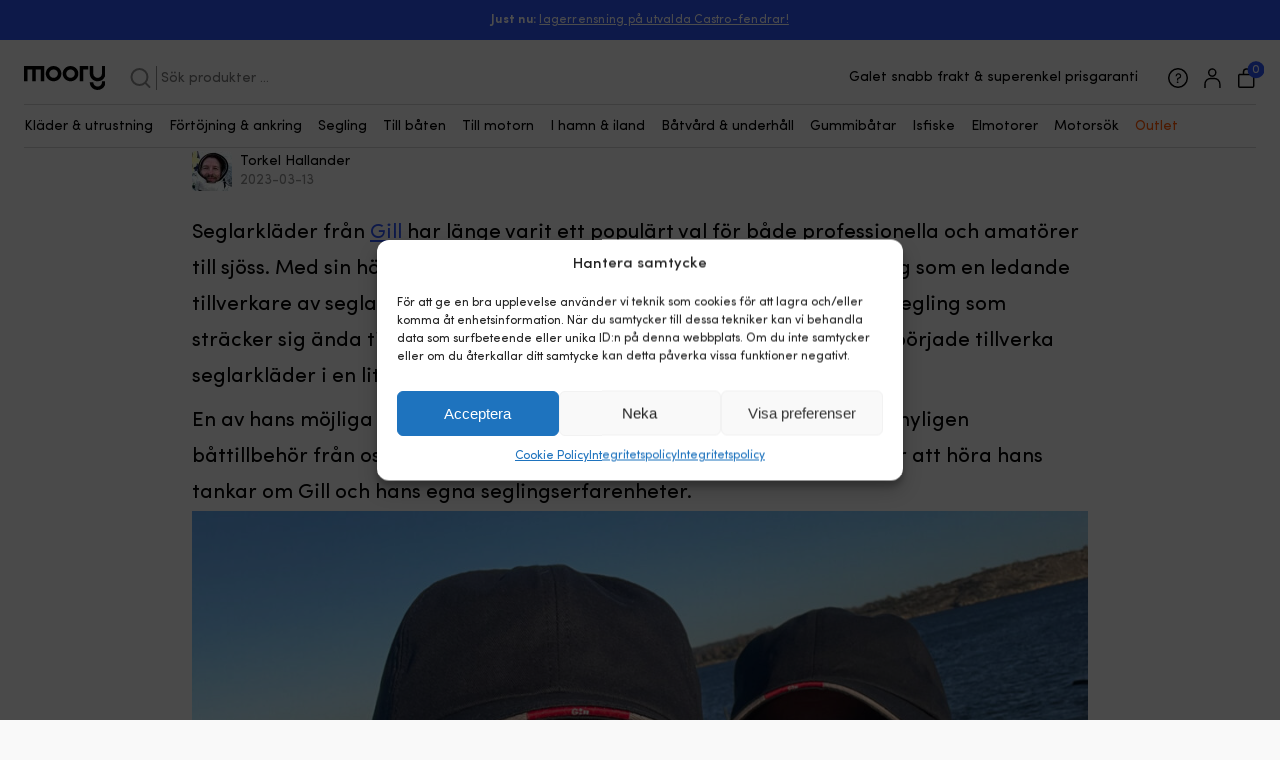

--- FILE ---
content_type: text/html; charset=UTF-8
request_url: https://www.moory.se/magazine/vi-intervjuar-tobias-gill-om-gill/
body_size: 21690
content:
<!doctype html>
<html lang="sv-SE" prefix="og: https://ogp.me/ns#">
<head>
  <meta charset="utf-8">
  <meta http-equiv="x-ua-compatible" content="ie=edge">
  <meta name="viewport" content="width=device-width, initial-scale=1, shrink-to-fit=no">
  	<style>img:is([sizes="auto" i], [sizes^="auto," i]) { contain-intrinsic-size: 3000px 1500px }</style>
	<!-- Consent Mode -->
<script>
const debounce = (callback, wait) => {
  let timeoutId = null;
  return (...args) => {
    window.clearTimeout(timeoutId);
    timeoutId = window.setTimeout(() => {
      callback(...args);
    }, wait);
  };
}

const handleCmplzCategories = debounce(() => {
  const cats = cmplz_accepted_categories();
  if (cats.includes('marketing') === false && cats.includes('statistics') === false) {
    return;
  }
  const consentState = {
    'ad_storage': cats.includes('marketing') ? 'granted' : 'denied',
    'ad_user_data': cats.includes('marketing') ? 'granted' : 'denied',
    'ad_personalization': cats.includes('marketing') ? 'granted' : 'denied',
    'analytics_storage': cats.includes('statistics') ? 'granted' : 'denied'
  };
  gtag('consent', 'update', consentState);
  dataLayer.push({
    event: 'consent_update',
    consent_state: consentState
  });
}, 1);

document.addEventListener('cmplz_cookie_banner_data', handleCmplzCategories);

document.addEventListener("cmplz_enable_category", handleCmplzCategories);

window.dataLayer = window.dataLayer || [];
function gtag(){dataLayer.push(arguments);}
gtag('consent', 'default', {
  'ad_storage': 'denied',
  'ad_user_data': 'denied',
  'ad_personalization': 'denied',
  'analytics_storage': 'denied'
});
gtag('set', 'url_passthrough', true);

</script>
<!-- End Consent Mode -->

<!-- Google Tag Manager -->
<script>(function(w,d,s,l,i){w[l]=w[l]||[];w[l].push({'gtm.start':
new Date().getTime(),event:'gtm.js'});var f=d.getElementsByTagName(s)[0],
j=d.createElement(s),dl=l!='dataLayer'?'&l='+l:'';j.async=true;j.src=
'https://metrics.moory.se/gtm.js?id='+i+dl;f.parentNode.insertBefore(j,f);
})(window,document,'script','dataLayer','GTM-W84MVLT');</script>
<!-- End Google Tag Manager -->

<!-- Sökmotoroptimering av Rank Math PRO – https://rankmath.com/ -->
<title>Vi intervjuar Tobias Gill om Gill - Moory</title>
<meta name="description" content="Seglarkläder från Gill har länge varit ett populärt val för både professionella och amatörer till sjöss. Med sin höga kvalitet och innovativa design har Gill"/>
<meta name="robots" content="follow, index, max-snippet:-1, max-video-preview:-1, max-image-preview:large"/>
<link rel="canonical" href="https://www.moory.se/magazine/vi-intervjuar-tobias-gill-om-gill/" />
<meta property="og:locale" content="sv_SE" />
<meta property="og:type" content="article" />
<meta property="og:title" content="Vi intervjuar Tobias Gill om Gill - Moory" />
<meta property="og:description" content="Seglarkläder från Gill har länge varit ett populärt val för både professionella och amatörer till sjöss. Med sin höga kvalitet och innovativa design har Gill" />
<meta property="og:url" content="https://www.moory.se/magazine/vi-intervjuar-tobias-gill-om-gill/" />
<meta property="og:site_name" content="Moory" />
<meta property="article:publisher" content="https://www.facebook.com/moory.se/" />
<meta property="article:section" content="Prylar &amp; accessoarer" />
<meta property="og:updated_time" content="2023-03-14T15:22:59+01:00" />
<meta property="og:image" content="https://www.moory.se/wp-content/uploads/tobias-Gill-1.jpg" />
<meta property="og:image:secure_url" content="https://www.moory.se/wp-content/uploads/tobias-Gill-1.jpg" />
<meta property="og:image:width" content="1200" />
<meta property="og:image:height" content="886" />
<meta property="og:image:alt" content="Vi intervjuar Tobias Gill om Gill" />
<meta property="og:image:type" content="image/jpeg" />
<meta property="article:published_time" content="2023-03-13T10:21:47+01:00" />
<meta property="article:modified_time" content="2023-03-14T15:22:59+01:00" />
<meta name="twitter:card" content="summary_large_image" />
<meta name="twitter:title" content="Vi intervjuar Tobias Gill om Gill - Moory" />
<meta name="twitter:description" content="Seglarkläder från Gill har länge varit ett populärt val för både professionella och amatörer till sjöss. Med sin höga kvalitet och innovativa design har Gill" />
<meta name="twitter:image" content="https://www.moory.se/wp-content/uploads/tobias-Gill-1.jpg" />
<meta name="twitter:label1" content="Skriven av" />
<meta name="twitter:data1" content="Torkel Hallander" />
<meta name="twitter:label2" content="Lästid" />
<meta name="twitter:data2" content="1 minut" />
<script type="application/ld+json" class="rank-math-schema-pro">{"@context":"https://schema.org","@graph":[{"@type":"Organization","@id":"https://www.moory.se/#organization","name":"Moory Nautics AB","url":"https://www.moory.se","sameAs":["https://www.facebook.com/moory.se/"],"email":"hej@moory.se","logo":{"@type":"ImageObject","@id":"https://www.moory.se/#logo","url":"https://www.moory.se/wp-content/uploads/cropped-favi.png","contentUrl":"https://www.moory.se/wp-content/uploads/cropped-favi.png","caption":"Moory","inLanguage":"sv-SE","width":"512","height":"512"},"contactPoint":[{"@type":"ContactPoint","telephone":"+468251546","contactType":"customer support"}]},{"@type":"WebSite","@id":"https://www.moory.se/#website","url":"https://www.moory.se","name":"Moory","publisher":{"@id":"https://www.moory.se/#organization"},"inLanguage":"sv-SE"},{"@type":"ImageObject","@id":"https://www.moory.se/wp-content/uploads/tobias-Gill-1.jpg","url":"https://www.moory.se/wp-content/uploads/tobias-Gill-1.jpg","width":"1200","height":"886","inLanguage":"sv-SE"},{"@type":"BreadcrumbList","@id":"https://www.moory.se/magazine/vi-intervjuar-tobias-gill-om-gill/#breadcrumb","itemListElement":[{"@type":"ListItem","position":"1","item":{"@id":"https://www.moory.se/magazine/category/prylar-accessoarer/","name":"Prylar &amp; accessoarer"}},{"@type":"ListItem","position":"2","item":{"@id":"https://www.moory.se/magazine/vi-intervjuar-tobias-gill-om-gill/","name":"Vi intervjuar Tobias Gill om Gill"}}]},{"@type":"WebPage","@id":"https://www.moory.se/magazine/vi-intervjuar-tobias-gill-om-gill/#webpage","url":"https://www.moory.se/magazine/vi-intervjuar-tobias-gill-om-gill/","name":"Vi intervjuar Tobias Gill om Gill - Moory","datePublished":"2023-03-13T10:21:47+01:00","dateModified":"2023-03-14T15:22:59+01:00","isPartOf":{"@id":"https://www.moory.se/#website"},"primaryImageOfPage":{"@id":"https://www.moory.se/wp-content/uploads/tobias-Gill-1.jpg"},"inLanguage":"sv-SE","breadcrumb":{"@id":"https://www.moory.se/magazine/vi-intervjuar-tobias-gill-om-gill/#breadcrumb"}},{"@type":"Person","@id":"https://www.moory.se/author/torkel/","name":"Torkel Hallander","url":"https://www.moory.se/author/torkel/","image":{"@type":"ImageObject","@id":"https://secure.gravatar.com/avatar/6c2d05877030709f56844fdc0434f504737f814f10b79c06cff09f1579e2447d?s=96&amp;r=g","url":"https://secure.gravatar.com/avatar/6c2d05877030709f56844fdc0434f504737f814f10b79c06cff09f1579e2447d?s=96&amp;r=g","caption":"Torkel Hallander","inLanguage":"sv-SE"},"worksFor":{"@id":"https://www.moory.se/#organization"}},{"@type":"BlogPosting","headline":"Vi intervjuar Tobias Gill om Gill - Moory","datePublished":"2023-03-13T10:21:47+01:00","dateModified":"2023-03-14T15:22:59+01:00","articleSection":"Prylar &amp; accessoarer","author":{"@id":"https://www.moory.se/author/torkel/","name":"Torkel Hallander"},"publisher":{"@id":"https://www.moory.se/#organization"},"description":"Seglarkl\u00e4der fr\u00e5n Gill har l\u00e4nge varit ett popul\u00e4rt val f\u00f6r b\u00e5de professionella och amat\u00f6rer till sj\u00f6ss. Med sin h\u00f6ga kvalitet och innovativa design har Gill","name":"Vi intervjuar Tobias Gill om Gill - Moory","@id":"https://www.moory.se/magazine/vi-intervjuar-tobias-gill-om-gill/#richSnippet","isPartOf":{"@id":"https://www.moory.se/magazine/vi-intervjuar-tobias-gill-om-gill/#webpage"},"image":{"@id":"https://www.moory.se/wp-content/uploads/tobias-Gill-1.jpg"},"inLanguage":"sv-SE","mainEntityOfPage":{"@id":"https://www.moory.se/magazine/vi-intervjuar-tobias-gill-om-gill/#webpage"}}]}</script>
<!-- /Rank Math SEO-tillägg för WordPress -->

<script type="text/javascript">
/* <![CDATA[ */
window._wpemojiSettings = {"baseUrl":"https:\/\/s.w.org\/images\/core\/emoji\/16.0.1\/72x72\/","ext":".png","svgUrl":"https:\/\/s.w.org\/images\/core\/emoji\/16.0.1\/svg\/","svgExt":".svg","source":{"concatemoji":"https:\/\/www.moory.se\/wp-includes\/js\/wp-emoji-release.min.js?ver=6.8.3"}};
/*! This file is auto-generated */
!function(s,n){var o,i,e;function c(e){try{var t={supportTests:e,timestamp:(new Date).valueOf()};sessionStorage.setItem(o,JSON.stringify(t))}catch(e){}}function p(e,t,n){e.clearRect(0,0,e.canvas.width,e.canvas.height),e.fillText(t,0,0);var t=new Uint32Array(e.getImageData(0,0,e.canvas.width,e.canvas.height).data),a=(e.clearRect(0,0,e.canvas.width,e.canvas.height),e.fillText(n,0,0),new Uint32Array(e.getImageData(0,0,e.canvas.width,e.canvas.height).data));return t.every(function(e,t){return e===a[t]})}function u(e,t){e.clearRect(0,0,e.canvas.width,e.canvas.height),e.fillText(t,0,0);for(var n=e.getImageData(16,16,1,1),a=0;a<n.data.length;a++)if(0!==n.data[a])return!1;return!0}function f(e,t,n,a){switch(t){case"flag":return n(e,"\ud83c\udff3\ufe0f\u200d\u26a7\ufe0f","\ud83c\udff3\ufe0f\u200b\u26a7\ufe0f")?!1:!n(e,"\ud83c\udde8\ud83c\uddf6","\ud83c\udde8\u200b\ud83c\uddf6")&&!n(e,"\ud83c\udff4\udb40\udc67\udb40\udc62\udb40\udc65\udb40\udc6e\udb40\udc67\udb40\udc7f","\ud83c\udff4\u200b\udb40\udc67\u200b\udb40\udc62\u200b\udb40\udc65\u200b\udb40\udc6e\u200b\udb40\udc67\u200b\udb40\udc7f");case"emoji":return!a(e,"\ud83e\udedf")}return!1}function g(e,t,n,a){var r="undefined"!=typeof WorkerGlobalScope&&self instanceof WorkerGlobalScope?new OffscreenCanvas(300,150):s.createElement("canvas"),o=r.getContext("2d",{willReadFrequently:!0}),i=(o.textBaseline="top",o.font="600 32px Arial",{});return e.forEach(function(e){i[e]=t(o,e,n,a)}),i}function t(e){var t=s.createElement("script");t.src=e,t.defer=!0,s.head.appendChild(t)}"undefined"!=typeof Promise&&(o="wpEmojiSettingsSupports",i=["flag","emoji"],n.supports={everything:!0,everythingExceptFlag:!0},e=new Promise(function(e){s.addEventListener("DOMContentLoaded",e,{once:!0})}),new Promise(function(t){var n=function(){try{var e=JSON.parse(sessionStorage.getItem(o));if("object"==typeof e&&"number"==typeof e.timestamp&&(new Date).valueOf()<e.timestamp+604800&&"object"==typeof e.supportTests)return e.supportTests}catch(e){}return null}();if(!n){if("undefined"!=typeof Worker&&"undefined"!=typeof OffscreenCanvas&&"undefined"!=typeof URL&&URL.createObjectURL&&"undefined"!=typeof Blob)try{var e="postMessage("+g.toString()+"("+[JSON.stringify(i),f.toString(),p.toString(),u.toString()].join(",")+"));",a=new Blob([e],{type:"text/javascript"}),r=new Worker(URL.createObjectURL(a),{name:"wpTestEmojiSupports"});return void(r.onmessage=function(e){c(n=e.data),r.terminate(),t(n)})}catch(e){}c(n=g(i,f,p,u))}t(n)}).then(function(e){for(var t in e)n.supports[t]=e[t],n.supports.everything=n.supports.everything&&n.supports[t],"flag"!==t&&(n.supports.everythingExceptFlag=n.supports.everythingExceptFlag&&n.supports[t]);n.supports.everythingExceptFlag=n.supports.everythingExceptFlag&&!n.supports.flag,n.DOMReady=!1,n.readyCallback=function(){n.DOMReady=!0}}).then(function(){return e}).then(function(){var e;n.supports.everything||(n.readyCallback(),(e=n.source||{}).concatemoji?t(e.concatemoji):e.wpemoji&&e.twemoji&&(t(e.twemoji),t(e.wpemoji)))}))}((window,document),window._wpemojiSettings);
/* ]]> */
</script>
<style id='wp-emoji-styles-inline-css' type='text/css'>

	img.wp-smiley, img.emoji {
		display: inline !important;
		border: none !important;
		box-shadow: none !important;
		height: 1em !important;
		width: 1em !important;
		margin: 0 0.07em !important;
		vertical-align: -0.1em !important;
		background: none !important;
		padding: 0 !important;
	}
</style>
<link rel='stylesheet' id='wp-block-library-css' href='https://www.moory.se/wp-includes/css/dist/block-library/style.min.css?ver=6.8.3' type='text/css' media='all' />
<style id='classic-theme-styles-inline-css' type='text/css'>
/*! This file is auto-generated */
.wp-block-button__link{color:#fff;background-color:#32373c;border-radius:9999px;box-shadow:none;text-decoration:none;padding:calc(.667em + 2px) calc(1.333em + 2px);font-size:1.125em}.wp-block-file__button{background:#32373c;color:#fff;text-decoration:none}
</style>
<style id='global-styles-inline-css' type='text/css'>
:root{--wp--preset--aspect-ratio--square: 1;--wp--preset--aspect-ratio--4-3: 4/3;--wp--preset--aspect-ratio--3-4: 3/4;--wp--preset--aspect-ratio--3-2: 3/2;--wp--preset--aspect-ratio--2-3: 2/3;--wp--preset--aspect-ratio--16-9: 16/9;--wp--preset--aspect-ratio--9-16: 9/16;--wp--preset--color--black: #000000;--wp--preset--color--cyan-bluish-gray: #abb8c3;--wp--preset--color--white: #ffffff;--wp--preset--color--pale-pink: #f78da7;--wp--preset--color--vivid-red: #cf2e2e;--wp--preset--color--luminous-vivid-orange: #ff6900;--wp--preset--color--luminous-vivid-amber: #fcb900;--wp--preset--color--light-green-cyan: #7bdcb5;--wp--preset--color--vivid-green-cyan: #00d084;--wp--preset--color--pale-cyan-blue: #8ed1fc;--wp--preset--color--vivid-cyan-blue: #0693e3;--wp--preset--color--vivid-purple: #9b51e0;--wp--preset--gradient--vivid-cyan-blue-to-vivid-purple: linear-gradient(135deg,rgba(6,147,227,1) 0%,rgb(155,81,224) 100%);--wp--preset--gradient--light-green-cyan-to-vivid-green-cyan: linear-gradient(135deg,rgb(122,220,180) 0%,rgb(0,208,130) 100%);--wp--preset--gradient--luminous-vivid-amber-to-luminous-vivid-orange: linear-gradient(135deg,rgba(252,185,0,1) 0%,rgba(255,105,0,1) 100%);--wp--preset--gradient--luminous-vivid-orange-to-vivid-red: linear-gradient(135deg,rgba(255,105,0,1) 0%,rgb(207,46,46) 100%);--wp--preset--gradient--very-light-gray-to-cyan-bluish-gray: linear-gradient(135deg,rgb(238,238,238) 0%,rgb(169,184,195) 100%);--wp--preset--gradient--cool-to-warm-spectrum: linear-gradient(135deg,rgb(74,234,220) 0%,rgb(151,120,209) 20%,rgb(207,42,186) 40%,rgb(238,44,130) 60%,rgb(251,105,98) 80%,rgb(254,248,76) 100%);--wp--preset--gradient--blush-light-purple: linear-gradient(135deg,rgb(255,206,236) 0%,rgb(152,150,240) 100%);--wp--preset--gradient--blush-bordeaux: linear-gradient(135deg,rgb(254,205,165) 0%,rgb(254,45,45) 50%,rgb(107,0,62) 100%);--wp--preset--gradient--luminous-dusk: linear-gradient(135deg,rgb(255,203,112) 0%,rgb(199,81,192) 50%,rgb(65,88,208) 100%);--wp--preset--gradient--pale-ocean: linear-gradient(135deg,rgb(255,245,203) 0%,rgb(182,227,212) 50%,rgb(51,167,181) 100%);--wp--preset--gradient--electric-grass: linear-gradient(135deg,rgb(202,248,128) 0%,rgb(113,206,126) 100%);--wp--preset--gradient--midnight: linear-gradient(135deg,rgb(2,3,129) 0%,rgb(40,116,252) 100%);--wp--preset--font-size--small: 13px;--wp--preset--font-size--medium: 20px;--wp--preset--font-size--large: 36px;--wp--preset--font-size--x-large: 42px;--wp--preset--spacing--20: 0.44rem;--wp--preset--spacing--30: 0.67rem;--wp--preset--spacing--40: 1rem;--wp--preset--spacing--50: 1.5rem;--wp--preset--spacing--60: 2.25rem;--wp--preset--spacing--70: 3.38rem;--wp--preset--spacing--80: 5.06rem;--wp--preset--shadow--natural: 6px 6px 9px rgba(0, 0, 0, 0.2);--wp--preset--shadow--deep: 12px 12px 50px rgba(0, 0, 0, 0.4);--wp--preset--shadow--sharp: 6px 6px 0px rgba(0, 0, 0, 0.2);--wp--preset--shadow--outlined: 6px 6px 0px -3px rgba(255, 255, 255, 1), 6px 6px rgba(0, 0, 0, 1);--wp--preset--shadow--crisp: 6px 6px 0px rgba(0, 0, 0, 1);}:where(.is-layout-flex){gap: 0.5em;}:where(.is-layout-grid){gap: 0.5em;}body .is-layout-flex{display: flex;}.is-layout-flex{flex-wrap: wrap;align-items: center;}.is-layout-flex > :is(*, div){margin: 0;}body .is-layout-grid{display: grid;}.is-layout-grid > :is(*, div){margin: 0;}:where(.wp-block-columns.is-layout-flex){gap: 2em;}:where(.wp-block-columns.is-layout-grid){gap: 2em;}:where(.wp-block-post-template.is-layout-flex){gap: 1.25em;}:where(.wp-block-post-template.is-layout-grid){gap: 1.25em;}.has-black-color{color: var(--wp--preset--color--black) !important;}.has-cyan-bluish-gray-color{color: var(--wp--preset--color--cyan-bluish-gray) !important;}.has-white-color{color: var(--wp--preset--color--white) !important;}.has-pale-pink-color{color: var(--wp--preset--color--pale-pink) !important;}.has-vivid-red-color{color: var(--wp--preset--color--vivid-red) !important;}.has-luminous-vivid-orange-color{color: var(--wp--preset--color--luminous-vivid-orange) !important;}.has-luminous-vivid-amber-color{color: var(--wp--preset--color--luminous-vivid-amber) !important;}.has-light-green-cyan-color{color: var(--wp--preset--color--light-green-cyan) !important;}.has-vivid-green-cyan-color{color: var(--wp--preset--color--vivid-green-cyan) !important;}.has-pale-cyan-blue-color{color: var(--wp--preset--color--pale-cyan-blue) !important;}.has-vivid-cyan-blue-color{color: var(--wp--preset--color--vivid-cyan-blue) !important;}.has-vivid-purple-color{color: var(--wp--preset--color--vivid-purple) !important;}.has-black-background-color{background-color: var(--wp--preset--color--black) !important;}.has-cyan-bluish-gray-background-color{background-color: var(--wp--preset--color--cyan-bluish-gray) !important;}.has-white-background-color{background-color: var(--wp--preset--color--white) !important;}.has-pale-pink-background-color{background-color: var(--wp--preset--color--pale-pink) !important;}.has-vivid-red-background-color{background-color: var(--wp--preset--color--vivid-red) !important;}.has-luminous-vivid-orange-background-color{background-color: var(--wp--preset--color--luminous-vivid-orange) !important;}.has-luminous-vivid-amber-background-color{background-color: var(--wp--preset--color--luminous-vivid-amber) !important;}.has-light-green-cyan-background-color{background-color: var(--wp--preset--color--light-green-cyan) !important;}.has-vivid-green-cyan-background-color{background-color: var(--wp--preset--color--vivid-green-cyan) !important;}.has-pale-cyan-blue-background-color{background-color: var(--wp--preset--color--pale-cyan-blue) !important;}.has-vivid-cyan-blue-background-color{background-color: var(--wp--preset--color--vivid-cyan-blue) !important;}.has-vivid-purple-background-color{background-color: var(--wp--preset--color--vivid-purple) !important;}.has-black-border-color{border-color: var(--wp--preset--color--black) !important;}.has-cyan-bluish-gray-border-color{border-color: var(--wp--preset--color--cyan-bluish-gray) !important;}.has-white-border-color{border-color: var(--wp--preset--color--white) !important;}.has-pale-pink-border-color{border-color: var(--wp--preset--color--pale-pink) !important;}.has-vivid-red-border-color{border-color: var(--wp--preset--color--vivid-red) !important;}.has-luminous-vivid-orange-border-color{border-color: var(--wp--preset--color--luminous-vivid-orange) !important;}.has-luminous-vivid-amber-border-color{border-color: var(--wp--preset--color--luminous-vivid-amber) !important;}.has-light-green-cyan-border-color{border-color: var(--wp--preset--color--light-green-cyan) !important;}.has-vivid-green-cyan-border-color{border-color: var(--wp--preset--color--vivid-green-cyan) !important;}.has-pale-cyan-blue-border-color{border-color: var(--wp--preset--color--pale-cyan-blue) !important;}.has-vivid-cyan-blue-border-color{border-color: var(--wp--preset--color--vivid-cyan-blue) !important;}.has-vivid-purple-border-color{border-color: var(--wp--preset--color--vivid-purple) !important;}.has-vivid-cyan-blue-to-vivid-purple-gradient-background{background: var(--wp--preset--gradient--vivid-cyan-blue-to-vivid-purple) !important;}.has-light-green-cyan-to-vivid-green-cyan-gradient-background{background: var(--wp--preset--gradient--light-green-cyan-to-vivid-green-cyan) !important;}.has-luminous-vivid-amber-to-luminous-vivid-orange-gradient-background{background: var(--wp--preset--gradient--luminous-vivid-amber-to-luminous-vivid-orange) !important;}.has-luminous-vivid-orange-to-vivid-red-gradient-background{background: var(--wp--preset--gradient--luminous-vivid-orange-to-vivid-red) !important;}.has-very-light-gray-to-cyan-bluish-gray-gradient-background{background: var(--wp--preset--gradient--very-light-gray-to-cyan-bluish-gray) !important;}.has-cool-to-warm-spectrum-gradient-background{background: var(--wp--preset--gradient--cool-to-warm-spectrum) !important;}.has-blush-light-purple-gradient-background{background: var(--wp--preset--gradient--blush-light-purple) !important;}.has-blush-bordeaux-gradient-background{background: var(--wp--preset--gradient--blush-bordeaux) !important;}.has-luminous-dusk-gradient-background{background: var(--wp--preset--gradient--luminous-dusk) !important;}.has-pale-ocean-gradient-background{background: var(--wp--preset--gradient--pale-ocean) !important;}.has-electric-grass-gradient-background{background: var(--wp--preset--gradient--electric-grass) !important;}.has-midnight-gradient-background{background: var(--wp--preset--gradient--midnight) !important;}.has-small-font-size{font-size: var(--wp--preset--font-size--small) !important;}.has-medium-font-size{font-size: var(--wp--preset--font-size--medium) !important;}.has-large-font-size{font-size: var(--wp--preset--font-size--large) !important;}.has-x-large-font-size{font-size: var(--wp--preset--font-size--x-large) !important;}
:where(.wp-block-post-template.is-layout-flex){gap: 1.25em;}:where(.wp-block-post-template.is-layout-grid){gap: 1.25em;}
:where(.wp-block-columns.is-layout-flex){gap: 2em;}:where(.wp-block-columns.is-layout-grid){gap: 2em;}
:root :where(.wp-block-pullquote){font-size: 1.5em;line-height: 1.6;}
</style>
<link rel='stylesheet' id='iconic-wlv-css' href='https://www.moory.se/wp-content/plugins/iconic-woo-linked-variations-premium/assets/frontend/css/main.css?ver=1.11.1' type='text/css' media='all' />
<link rel='stylesheet' id='myaccount-profile-popup-css' href='https://www.moory.se/wp-content/plugins/myaccount-profile/assets/myaccount-profile-popup.css?ver=1.0.1' type='text/css' media='all' />
<style id='woocommerce-inline-inline-css' type='text/css'>
.woocommerce form .form-row .required { visibility: visible; }
</style>
<link rel='stylesheet' id='epf-styles-css' href='https://www.moory.se/wp-content/plugins/engine-part-finder/assets/css/style.css?ver=1743775105' type='text/css' media='all' />
<link rel='stylesheet' id='cmplz-general-css' href='https://www.moory.se/wp-content/plugins/complianz-gdpr-premium-multisite/assets/css/cookieblocker.min.css?ver=1760076178' type='text/css' media='all' />
<link rel='stylesheet' id='metorik-css-css' href='https://www.moory.se/wp-content/plugins/metorik-helper/assets/css/metorik.css?ver=2.0.10' type='text/css' media='all' />
<link rel='stylesheet' id='sage/main.css-css' href='https://www.moory.se/wp-content/themes/moory/dist/styles/main_186de13465294dc35f86.css' type='text/css' media='all' />
    <script>
        var current_site_id = 1;
    </script>
<script type="text/javascript" src="https://www.moory.se/wp-includes/js/jquery/jquery.min.js?ver=3.7.1" id="jquery-core-js"></script>
<script type="text/javascript" src="https://www.moory.se/wp-includes/js/jquery/jquery-migrate.min.js?ver=3.4.1" id="jquery-migrate-js"></script>
<script type="text/javascript" id="myaccount-profile-popup-js-before">
/* <![CDATA[ */
var myaccountProfilePopup = {"debug":true};
/* ]]> */
</script>
<script type="text/javascript" src="https://www.moory.se/wp-content/plugins/myaccount-profile/assets/myaccount-profile-popup.js?ver=1.0.1" id="myaccount-profile-popup-js"></script>
<script type="text/javascript" src="https://www.moory.se/wp-content/plugins/woocommerce/assets/js/jquery-blockui/jquery.blockUI.min.js?ver=2.7.0-wc.10.4.3" id="wc-jquery-blockui-js" defer="defer" data-wp-strategy="defer"></script>
<script type="text/javascript" id="wc-add-to-cart-js-extra">
/* <![CDATA[ */
var wc_add_to_cart_params = {"ajax_url":"\/wp-admin\/admin-ajax.php","wc_ajax_url":"\/?wc-ajax=%%endpoint%%","i18n_view_cart":"Visa varukorg","cart_url":"https:\/\/www.moory.se\/cart\/","is_cart":"","cart_redirect_after_add":"no"};
/* ]]> */
</script>
<script type="text/javascript" src="https://www.moory.se/wp-content/plugins/woocommerce/assets/js/frontend/add-to-cart.min.js?ver=10.4.3" id="wc-add-to-cart-js" defer="defer" data-wp-strategy="defer"></script>
<script type="text/javascript" src="https://www.moory.se/wp-content/plugins/woocommerce/assets/js/js-cookie/js.cookie.min.js?ver=2.1.4-wc.10.4.3" id="wc-js-cookie-js" defer="defer" data-wp-strategy="defer"></script>
<script type="text/javascript" id="woocommerce-js-extra">
/* <![CDATA[ */
var woocommerce_params = {"ajax_url":"\/wp-admin\/admin-ajax.php","wc_ajax_url":"\/?wc-ajax=%%endpoint%%","i18n_password_show":"Visa l\u00f6senord","i18n_password_hide":"D\u00f6lj l\u00f6senord"};
/* ]]> */
</script>
<script type="text/javascript" src="https://www.moory.se/wp-content/plugins/woocommerce/assets/js/frontend/woocommerce.min.js?ver=10.4.3" id="woocommerce-js" defer="defer" data-wp-strategy="defer"></script>
<script type="text/javascript" src="https://www.moory.se/wp-content/plugins/gtm-ecommerce-woo-pro/assets/gtm-ecommerce-woo-pro.js?ver=1.14.0" id="gtm-ecommerce-woo-pro-js"></script>
<script type="text/javascript" id="gtm-ecommerce-woo-pro-defer-events-js-extra">
/* <![CDATA[ */
var event_deferral_setings = {"event_name":"consent_update","timeout":"6000"};
/* ]]> */
</script>
<script type="text/javascript" src="https://www.moory.se/wp-content/plugins/gtm-ecommerce-woo-pro/assets/gtm-ecommerce-woo-pro-defer-events.js?ver=1.14.0" id="gtm-ecommerce-woo-pro-defer-events-js"></script>
<link rel="https://api.w.org/" href="https://www.moory.se/wp-json/" /><link rel="alternate" title="JSON" type="application/json" href="https://www.moory.se/wp-json/wp/v2/posts/139040" /><link rel="EditURI" type="application/rsd+xml" title="RSD" href="https://www.moory.se/xmlrpc.php?rsd" />
<link rel='shortlink' href='https://www.moory.se/?p=139040' />
<link rel="alternate" title="oEmbed (JSON)" type="application/json+oembed" href="https://www.moory.se/wp-json/oembed/1.0/embed?url=https%3A%2F%2Fwww.moory.se%2Fmagazine%2Fvi-intervjuar-tobias-gill-om-gill%2F" />
<link rel="alternate" title="oEmbed (XML)" type="text/xml+oembed" href="https://www.moory.se/wp-json/oembed/1.0/embed?url=https%3A%2F%2Fwww.moory.se%2Fmagazine%2Fvi-intervjuar-tobias-gill-om-gill%2F&#038;format=xml" />
    <style>
        .price del { text-decoration: none; }
        .accessory-product .price {
            display: inline-flex;
            gap: 0.25rem;
            align-items: baseline;
            flex-wrap: wrap;
        }
        .accessory-product .price del {
            order: 9999;
        }
        .addwish-recom .price del bdi::before {
            content: 'Rek. ';
        }
    </style>
    <script type="text/javascript" src="//widget.trustpilot.com/bootstrap/v5/tp.widget.bootstrap.min.js" async></script>
			<style>.cmplz-hidden {
					display: none !important;
				}</style><meta name="theme-color" content="#AAD7F0" />	<noscript><style>.woocommerce-product-gallery{ opacity: 1 !important; }</style></noscript>
	
<style>
	
	/* allow absolute position of badges inside gallery campaign*/
	.gallery-slider-campaign li.gallery-slider-list-item {
		position: relative;
	}
	.gallery-slider-campaign .archive-title {
		text-align: center;
	}
	
	.moory-gallery-slider.gallery-slider-campaign .gallery-slider-list-item {
		aspect-ratio: 1;
	}
	
	/* hide/not show regular price in search*/
	.hr-results .price del {
		display: none;
	}
	/*.price:has(> ins) del bdi, .price del {
		display: none;	
	}*/
	
	/* headings for cms-blocks or departments */
	.moory-department-heading {
		margin-bottom: -1.75rem
	}
	
	/* Add arrows on departments links */
	.department-wrapper .links-wrapper li a::after {
		background: url([data-uri]) no-repeat 50%;
		content: "";
		display: inline-block;
		height: 0.5rem;
		vertical-align: center;
		width: 0.5rem;
	}
	.department-wrapper .links-wrapper li.filter-active a::after,
	.department-wrapper  .links-wrapper li:hover a::after {
		filter: brightness(0) invert(1);
	}
	
	.sale-text {
		color: #ff5602;
	}
	
	/* Needed since count is moved outside title */
	.woocommerce-products-header .title-wrapper .count {
		color: #8c8c8c;
		font-family: SofiaPro, sans-serif;
		font-size: 1.5rem;
		font-weight: 500;
		letter-spacing: -.01em;
		line-height: 120%;
		margin-left: 0.25rem;
	}
	.woocommerce-products-header .title-wrapper h1 {
		display: inline;
	}
	
	/* Accessory products */
	.accessory-product + .accessory-product {
		margin-top: 0.55rem;
	}
	
	/* temporary fixes that will be overridden in the theme later */
	.moodboard-wrapper .fixed-card-wrapper { 
		height: fit-content 
	}

	.moory-autocompare {
		overflow: hidden;
	}
	
	/* Helloretail-fixes */
	.department-wrapper .addwish-recom h2 {
		display: none;
	}
	
	/* fix summary */
	.woocommerce-product-short-summary {
		font-size: 0.875rem;
		line-height: 1.25rem;
		margin-bottom: 0.75rem !important;
	}
	
	/* remove weird padding */
	a#summary-read-more-link {
		padding: 0 !important;
	}
	
	button.reset_variations {
		display: none !important;
	}
	
	ul.usp-list li:before{background:url([data-uri]) 50% no-repeat;content:"";display:inline-block;height:1rem;margin-right:.25rem;vertical-align:middle;width:1rem}
	
	footer ul.usp-list a {
		font-size: revert !important;
		text-decoration: underline;
	}
	
	small.woocommerce-price-suffix {
		display: block;
		font-size: 11px !important;
		opacity: 0.6;
		line-height: 100%;
	}
	
	/* below content / above footer should be rows and not columns */
	.sidebar-below-content .below-content-wrapper {
		align-items: center;
		flex-direction: column;
	}
	
	/* utilities */
	.py-0 {
		padding-top: 0px !important;
		padding-bottom: 0px !important;
	}
	.mb-1 {
		margin-bottom: 1rem !important;
	}
	.mx-auto {
		margin-left: auto;
		margin-right: auto;
	}
	.block-m-auto {
		display:block;
		margin: 0 auto;
	}
	
	ul.boat-bullets {
		list-style: none;
		padding: 0;
	}
	
	ul.boat-bullets li::before {
		content: "🛥️ ";
		margin-right: 1em;
	}
	
	/* make labels disappear on hover */
	.product-card, .moory-subcategory-listing .product-category {
    position: relative;
    overflow: hidden;
	}
	.moory-badge-wrapper {
		max-width: 85%; /* wrap if it covers the stars rating */
		transition: transform 0.3s ease;
	}
	.product-card:hover .moory-badge-wrapper,
	.moory-subcategory-listing .product-category:hover .moory-badge-wrapper
	{
		transform: translateY(-150%);
	}

	/* sibling categories */
	.sibling-category-slider li.product-category {
		opacity: 0.5;
	}
	.sibling-category-slider li.current-category {
		opacity: 1;
	}
	.sibling-category-slider li.product-category:hover {
		opacity: 1;
	}
</style>
<link rel="icon" href="https://www.moory.se/wp-content/uploads/cropped-favi-80x80.png" sizes="32x32" />
<link rel="icon" href="https://www.moory.se/wp-content/uploads/cropped-favi-300x300.png" sizes="192x192" />
<link rel="apple-touch-icon" href="https://www.moory.se/wp-content/uploads/cropped-favi-300x300.png" />
<meta name="msapplication-TileImage" content="https://www.moory.se/wp-content/uploads/cropped-favi-300x300.png" />
		<style type="text/css" id="wp-custom-css">
			/* Make breadcrums scrollable on mobile */
@media only screen and (max-width: 48.063rem) {
  .rank-math-breadcrumb p {
    overflow: auto;
    white-space: nowrap;
  }
}

@media only screen and (max-width: 48.063rem) {
	html { 
		font-size: 14px;
	}
}

/* Temporary checkout fix */
.kco-extra-checkout-fields .form-row-first {
	display: none;
}
.woocommerce-form-coupon-toggle a {
    text-decoration: underline;
}

/* temporary full-width */
@media screen and (min-width: 60rem) {
 .moory-fw {
	margin-left: -6.5rem;
	margin-right: -6.5rem;
}
}

/* TOC - fix nested UL's */
.wp-block-rank-math-toc-block li ul {
    margin-top: 0px !important;
    margin-bottom: 0px !important;
}
/* Auto translated review info */
.comment-text em {
    display: block;
    font-style: italic;
    color: #565656;
    font-size: 0.75rem;
}

/* linked variations with faq */
.iconic-wlv-variations__row {
    display: flex;
    flex-wrap: wrap;
    justify-content: space-between;
    align-items: center;
}

.pdp-archive-gallery {
	grid-column: 1/-1;
	width: 100% !important;
}
.pdp-archive-gallery.only-squares li.archive-gallery-list-item {
    aspect-ratio: 1 !important;
}

.iconic-wlv-variations__row + .iconic-wlv-variations__row {
	margin-top: 1.5rem
}

.iconic-wlv-variations__row .moory-linked-size-guide {
	margin-bottom: 0.5rem;
}

.iconic-wlv-variations__row .moory-linked-size-guide a {
    font-family: SofiaPro,sans-serif;
    font-size: .75rem;
    font-weight: 400;
    letter-spacing: .02em;
    line-height: 120%;
    text-transform: uppercase;
	color: #2b53f5;
}

.iconic-wlv-variations__value {
    flex: 0 0 100%;
}

/* campaign-cta's */
.moory-campaign-cta .heroes-wrapper {
	height: 30vh !important;
}

/* Black November */
.page-id-111781 .bw-cta .cta {
	background: #000 !important;
	height: 60vh;
}
.page-id-111781 .cta-compact {
	margin: 0 auto;
	max-width: 1366px
}

/* Kampanjsidor */
.page-89681-data .cta-compact,
.page-id-96894 .cta-compact,
.page-id-96894 .highlighted-product
{
	margin-left: auto;
	margin-right: auto;
	max-width: 1366px
}
.page-id-96894 .cta-wrapper .cta {
    height: 75vh;
}

.text-red {
	color: #FF5500;	
}

.text-lead {
	font-size: 130%;
}

.p-0-2 {
	padding: 0 2rem;
}

.tooltip-text ul {
	margin-top: 1em;
	list-style: disc;
	margin-left: 1em;
}
.tooltip-text ul li {
	margin-top: 0.75em;
}
.tooltip-text hr {
    margin: 1em 0;
    background: #0000001f;
}

/* trustpilot */
.custom_html-10 {
    margin: 0 auto;
}

/* Blog styling */
a.wp-block-button__link {
    text-decoration: none;
}
a.wp-block-button__link:hover {
    font-weight: 900;
}

/* Filters */
.woocommerce-widget-layered-nav-list__item a {
	margin-right: 1rem;
}

/* Elektronik-hjälp */
.widget.text-63, .widget.text-111, .custom_html-14 {
	background-color: #aad7f0;
  padding: 2rem;
	border-radius: 0.5rem;
}
.widget.text-74, .widget.text-93  {
	background-color: #FF5500;
	color: #fff;
  padding: 2rem;
	border-radius: 0.5rem;
}
/* Utilify for simple grids - used on PDPs etc */
.simple-grid {
  display: flex;
  align-items: center;
  gap: 1rem;
}
.simple-grid > * {
	flex-grow: 1;
	flex-shrink: 1;
}

/* Move admin bar */
body.admin-bar #wphead {
   padding-top: 0;
}
#wpadminbar {
    top: auto !important;
    bottom: 0;
    position: fixed;
}
#wpadminbar .quicklinks .menupop ul {
    position: absolute;
    bottom: 32px;
    background-color: #23282d;
}
#wpadminbar .quicklinks .menupop ul + ul {
    bottom: 70px;
}
#wpadminbar .quicklinks .menupop ul ul {
    transform: translateY(62px);
    -webkit-transform: translateY(62px);
    -ms-transform: translateY(62px);
}
#wpadminbar .quicklinks .menupop ul.ab-sub-secondary {
    bottom: 64px;
    position: absolute;
}
@media screen and (max-width: 782px) {
    #wpadminbar .quicklinks .menupop ul {
        bottom: 46px;
    }

    #wpadminbar .quicklinks .menupop ul + ul,
    #wpadminbar .quicklinks .menupop ul.ab-sub-secondary {
        bottom: 86px;
    }

    #wpadminbar .quicklinks .menupop ul ul {
        transform: translateY(92px);
        -webkit-transform: translateY(92px);
        -ms-transform: translateY(92px);
    }
}
		</style>
		</head>

<body data-cmplz=1 class="wp-singular post-template-default single single-post postid-139040 single-format-standard wp-custom-logo wp-theme-moory page-has-banner theme-moory woocommerce-no-js matlagning-med-stormkok-tips-och-tricks app-data index-data singular-data single-data single-post-data single-post-vi-intervjuar-tobias-gill-om-gill-data" data-instant-intensity="50" acd-instant-page="true">
                <div class="cart-summary-wrapper">
        <section class="widget woocommerce_widget_cart-2 woocommerce widget_shopping_cart"><h3 class="widget-title">Varukorg</h3><div class="widget_shopping_cart_content"></div></section>    </div>



<header class="header">
            <section class="header-banner-wrapper">
            <section class="widget_text widget custom_html-25 widget_custom_html header-banner"><div class="textwidget custom-html-widget"><strong style="font-weight:900">Just nu: </strong><a href="https://www.moory.se/kampanj/castro-lagerrensning/" style="text-decoration: underline;">lagerrensning på utvalda Castro-fendrar!</a></div></section>        </section>
        <div class="header-row-wrapper">
        <div class="header-top">
            <div class="header-brand-wrapper">
                <a class="brand" href="https://www.moory.se/" title="Moory - båttillbehör online">
                    <img class="icon" src="https://www.moory.se/wp-content/themes/moory/dist/images/moory_logo_4836c46d070b76852121.svg" alt="Moory - båttillbehör online">
                </a>
            </div>

                            <div class="header-search-container" x-cloak="mobile">
                    <section class="widget woocommerce_product_search-2 woocommerce widget_product_search header-search"><form role="search" method="get" class="woocommerce-product-search" action="https://www.moory.se/">
	<label class="screen-reader-text" for="woocommerce-product-search-field-0">Sök efter:</label>
	<input type="search" id="woocommerce-product-search-field-0" class="search-field" placeholder="Sök produkter …" value="" name="s" />
	<button type="submit" value="Sök" class="">Sök</button>
	<input type="hidden" name="post_type" value="product" />
</form>
</section>                </div>
            
            
                            <section class="widget_text widget custom_html-1 widget_custom_html header-usp hide-below-lg"><div class="textwidget custom-html-widget"><span>40 000 båttillbehör från 800 brands</span>
<span>Galet snabb frakt & superenkel prisgaranti</span>
<span>Supernöjda kunder – 4.7/5 på Trustpilot</span></div></section>            
            <nav class="secondary-navigation">
                <ul>
                    <li class="customer-service hide-below-lg">
                        <a href="https://help.moory.se/" target="_blank">
                            <img class="icon" src="https://www.moory.se/wp-content/themes/moory/dist/images/customer_service_92378b14190d1299c2f7.svg" alt="Kundtjänst">
                        </a>
                    </li>
                    <li class="search-toggle hide-above-lg">
                        <img id="search-icon" class="icon" src="https://www.moory.se/wp-content/themes/moory/dist/images/search_black_82771c97d0145ee16173.svg" alt="Sök">
                        <img id="close-icon" class="icon hide" src="https://www.moory.se/wp-content/themes/moory/dist/images/close_20c2facdd96860f36f8b.svg"
                            alt="Stäng sök">
                    </li>
                    <li class="my-account">
                        <a href="https://www.moory.se/mina-sidor/">
                            <img class="icon" src="https://www.moory.se/wp-content/themes/moory/dist/images/my_account_e4d6f6070a188a33a0fc.svg" alt="Mina sidor">
                        </a>

                    </li>
                    <li class="hide-above-lg">
                        <button class="hamburger menu-toggle" type="button">
                            <span class="line"></span>
                            <span class="line"></span>
                            <span class="line"></span>
                        </button>
                    </li>
                    <li class="cart">
                        <a class="hide-below-lg cart-summary-toggle" title="Din varukorg">
                            <img class="icon" src="https://www.moory.se/wp-content/themes/moory/dist/images/cart_f52cf47eabd832e51bed.svg" alt="Varukorg">
                        </a>

                        <a class="hide-above-lg" href="https://www.moory.se/cart/" title="Din varukorg" data-no-instant="true">
                            <img class="icon" src="https://www.moory.se/wp-content/themes/moory/dist/images/cart_f52cf47eabd832e51bed.svg" alt="Varukorg">
                        </a>
                        <div class="cart-contents-count-wrapper"><span
                                id="cart-contents-count">0</span>
                        </div>
                    </li>
                </ul>
            </nav>
        </div>

        <div class="header-bottom">
            <nav class="primary-nav-wrapper">
                                    <div id="unloaded_moory_menu" class="menu-moory-2-container"><ul id="menu-moory-2" class="primary_menu"><li id="menu-item-7044" class="menu-item menu-item-type-taxonomy menu-item-object-product_cat menu-item-7044"><a href="https://www.moory.se/c/pa-manniskan/">Kläder &#038; utrustning</a><span class="chevron"></span></li>
<li id="menu-item-7385" class="menu-item menu-item-type-taxonomy menu-item-object-product_cat menu-item-7385"><a href="https://www.moory.se/c/fortojning-ankring/">Förtöjning &amp; ankring</a><span class="chevron"></span></li>
<li id="menu-item-340907" class="menu-item menu-item-type-taxonomy menu-item-object-product_cat menu-item-340907"><a href="https://www.moory.se/c/segling/">Segling</a><span class="chevron"></span></li>
<li id="menu-item-8546" class="menu-item menu-item-type-taxonomy menu-item-object-product_cat menu-item-8546"><a href="https://www.moory.se/c/till-baten/">Till båten</a><span class="chevron"></span></li>
<li id="menu-item-11980" class="menu-item menu-item-type-taxonomy menu-item-object-product_cat menu-item-11980"><a href="https://www.moory.se/c/till-motorn/">Till motorn</a><span class="chevron"></span></li>
<li id="menu-item-20035" class="menu-item menu-item-type-taxonomy menu-item-object-product_cat menu-item-20035"><a href="https://www.moory.se/c/i-hamn-iland/">I hamn &amp; iland</a><span class="chevron"></span></li>
<li id="menu-item-8785" class="menu-item menu-item-type-taxonomy menu-item-object-product_cat menu-item-8785"><a href="https://www.moory.se/c/batvard-underhall/">Båtvård &amp; underhåll</a><span class="chevron"></span></li>
<li id="menu-item-400291" class="menu-item menu-item-type-taxonomy menu-item-object-product_cat menu-item-400291"><a href="https://www.moory.se/c/smabatar/gummibatar/">Gummibåtar</a><span class="chevron"></span></li>
<li id="menu-item-341725" class="menu-item menu-item-type-taxonomy menu-item-object-product_cat menu-item-341725"><a href="https://www.moory.se/c/fiske/isfiske/">Isfiske</a><span class="chevron"></span></li>
<li id="menu-item-11911" class="menu-item menu-item-type-taxonomy menu-item-object-product_cat menu-item-11911"><a href="https://www.moory.se/c/batmotorer/elmotorer-bat/">Elmotorer</a><span class="chevron"></span></li>
<li id="menu-item-690871" class="menu-item menu-item-type-custom menu-item-object-custom menu-item-690871"><a href="https://www.moory.se/motorsok/">Motorsök</a><span class="chevron"></span></li>
<li id="menu-item-729242" class="sale-text outlet-menu-item menu-item menu-item-type-taxonomy menu-item-object-product_cat menu-item-729242"><a href="https://www.moory.se/c/fyndhorna/">Outlet</a><span class="chevron"></span></li>
<li id="menu-item-129809" class="moory-magazine menu-item menu-item-type-custom menu-item-object-custom menu-item-129809"><a href="https://www.moory.se/magazine/">Magazine</a><span class="chevron"></span></li>
</ul></div>
                
                <ul class="icons-below-menu-items hide-above-lg">
                    <li class="customer-service">
                        <a href="https://help.moory.se/" target="_blank">
                            <img class="icon" src="https://www.moory.se/wp-content/themes/moory/dist/images/customer_service_92378b14190d1299c2f7.svg" alt="Kundtjänst">
                            <span>Kundtjänst</span>
                        </a>
                    </li>
                </ul>

                
                            </nav>
        </div>
    </div>
</header>
    
    <div class="wrap" role="document">
        <div class="content">
            <main class="main">
                                    <article class="article-post" class="post-139040 post type-post status-publish format-standard has-post-thumbnail hentry category-prylar-accessoarer">
    <div class="top-row">
                    <a href="https://www.moory.se/magazine/category/prylar-accessoarer/">
                                    <span class="category-name">Prylar &amp; accessoarer</span>
                            </a>
            </div>
    <header>
        <h1 class="entry-title">Vi intervjuar Tobias Gill om Gill</h1>
        <div class="author-wrapper">
            <img alt='' src='https://secure.gravatar.com/avatar/6c2d05877030709f56844fdc0434f504737f814f10b79c06cff09f1579e2447d?s=40&#038;r=g' srcset='https://secure.gravatar.com/avatar/6c2d05877030709f56844fdc0434f504737f814f10b79c06cff09f1579e2447d?s=80&#038;r=g 2x' class='avatar avatar-40 photo' height='40' width='40' decoding='async'/>
<div>
    <time class="updated" datetime="2023-03-13T09:21:47+00:00">2023-03-13</time>
    <p class="byline author vcard">
        <a href="https://www.moory.se/author/torkel/" rel="author" class="author-link">
            Torkel Hallander
        </a>
    </p>
</div>
        </div>
    </header>
    <div class="entry-content prose">
        
<p class="text-lead">Seglarkläder från <a href="https://www.moory.se/varumarke/gill/">Gill</a> har länge varit ett populärt val för både professionella och amatörer till sjöss. Med sin höga kvalitet och innovativa design har Gill etablerat sig som en ledande tillverkare av seglarkläder och tillbehör. Namnet Gill har en koppling till segling som sträcker sig ända tillbaka till 1975 &#8211; då startade Peter Gill företaget och började tillverka seglarkläder i en liten lokal i England. </p>



<p class="text-lead">En av hans möjliga ättlingar &#8211; Tobias Gill &#8211; och hans fru Annika Gill köpte nyligen båttillbehör från oss på Moory. Vi tog såklart en pratstund med Tobias för att höra hans tankar om Gill och hans egna seglingserfarenheter.</p>



<figure class="wp-block-image size-large"><img fetchpriority="high" decoding="async" width="1024" height="756" src="https://www.moory.se/wp-content/uploads/tobias-Gill-1-1024x756.jpg" alt="Gill keps på båtfolk" class="wp-image-139043"/><figcaption class="wp-element-caption">Tobias och Annika Gill med varsin Gill seglarkeps</figcaption></figure>



<h2 class="wp-block-heading">Tobias &#8211; berätta lite om ditt båtliv</h2>



<p>Jag har alltid älskat båtar och havet, och har tillsammans med min fru Annika haft flera båtar genom åren. Vi bor i Onsala söder om Göteborg och vår nya båt, en Fairline Targa 52 GT, kommer snart att bli vårt andra hem.</p>



<figure class="wp-block-image size-large"><img decoding="async" width="1024" height="689" src="https://www.moory.se/wp-content/uploads/fairline-targa-3-1-1024x689.jpg" alt="" class="wp-image-139044"/><figcaption class="wp-element-caption">En Fairline Targa 52 &#8211; samma båt som Tobias nya&#8230;</figcaption></figure>



<h2 class="wp-block-heading">Du är ute mycket tillsammans med din fru &#8211; berätta lite om er själva</h2>



<p>Jag jobbar som global kvalitetsdirektör på Bufab och Annika är VD på Home of ESS, vilket innebär att hon har en förkärlek för hotellstil när det gäller inredningen på båten.</p>



<h2 class="wp-block-heading">Ni köpte lite båtprylar av oss &#8211; hur ser ni på säsongen 2023?</h2>



<p>Vi har precis köpt den nya båten och ska köra den hem från Stockholm genom Göta kanal. Det blir vår första gång genom kanalen, så det kommer att bli spännande och roligt. Våra favorithamnar inkluderar annars Ekenäs Sydkoster, Fjällbacka, Gullholmen, Väderöarna, Käringön, och många fler. Vi ser verkligen fram emot en fantastisk båtsommar 2023.</p>



<h2 class="wp-block-heading">Vad är din relation till Gill seglarkläder?</h2>



<p>Jag har använt Gill-seglarkläder i flera omgångar genom åren. Jag uppskattar deras höga kvalitet och fina design &#8211; och rimliga priser. Nu när jag köpt ny båt blev det ett par nya kepsar till mig och Annika! Så på så sätt kan man säga att jag är en lojal kund till Gill.</p>
    </div>

    <footer>
        
    </footer>
    <section id="comments" class="comments">
  
  
  </section>
</article>

<section class="article-list-module">
    <div class="block-header-wrapper">
        <h2 class="block-heading">Mer från Moory Magazine</h2>
        <a class="archive-link" href="https://www.moory.se/magazine/">Alla artiklar</a>
    </div>

    <ul class="article-list">
                            <li class="article-list-item">
                                    <a href="https://www.moory.se/magazine/allt-du-behover-veta-om-lowrance-eagle-nyhet-fran-lowrance-2024/">
                        <img width="300" height="187" src="https://www.moory.se/wp-content/uploads/eagle-1-300x187.jpg" class="attachment-medium size-medium wp-post-image" alt="" decoding="async" loading="lazy" />
                    </a>
                                <div class="content-wrapper">
                    <div class="top-row">
                                                                            <a href="https://www.moory.se/magazine/category/prylar-accessoarer/">
                                                                    <span class="category-name">Prylar &amp; accessoarer</span>
                                                            </a>
                                            </div>
                    <a href="https://www.moory.se/magazine/allt-du-behover-veta-om-lowrance-eagle-nyhet-fran-lowrance-2024/">
                        <p class="title">Allt du behöver veta om Lowrance Eagle &#8211; nyhet från Lowrance 2024</p>
                    </a>
                    <a class="link" href="https://www.moory.se/magazine/allt-du-behover-veta-om-lowrance-eagle-nyhet-fran-lowrance-2024/">Läs artikel</a>
                </div>
            </li>
                    <li class="article-list-item">
                                    <a href="https://www.moory.se/magazine/nyheter-fran-polyver-2024-2025/">
                        <img width="300" height="225" src="https://www.moory.se/wp-content/uploads/polyyver-news-300x225.jpg" class="attachment-medium size-medium wp-post-image" alt="" decoding="async" loading="lazy" />
                    </a>
                                <div class="content-wrapper">
                    <div class="top-row">
                                                                            <a href="https://www.moory.se/magazine/category/att-ha-pa-sig/">
                                                                    <span class="category-name">Att ha på sig</span>
                                                            </a>
                                                    <a href="https://www.moory.se/magazine/category/prylar-accessoarer/">
                                                                    <span class="category-name">Prylar &amp; accessoarer</span>
                                                            </a>
                                            </div>
                    <a href="https://www.moory.se/magazine/nyheter-fran-polyver-2024-2025/">
                        <p class="title">Nyheter från Polyver vintern 2024 / 2025</p>
                    </a>
                    <a class="link" href="https://www.moory.se/magazine/nyheter-fran-polyver-2024-2025/">Läs artikel</a>
                </div>
            </li>
                    <li class="article-list-item">
                                    <a href="https://www.moory.se/magazine/supervarma-vinterstovlar-fran-polyver-en-jamforelse/">
                        <img width="300" height="200" src="https://www.moory.se/wp-content/uploads/Anyone-else-up-for-this-Tag-your-want-to-get-out-there-buddy-enjoyoutdoors-300x200.jpg" class="attachment-medium size-medium wp-post-image" alt="" decoding="async" loading="lazy" />
                    </a>
                                <div class="content-wrapper">
                    <div class="top-row">
                                                                            <a href="https://www.moory.se/magazine/category/prylar-accessoarer/">
                                                                    <span class="category-name">Prylar &amp; accessoarer</span>
                                                            </a>
                                                    <a href="https://www.moory.se/magazine/category/att-ha-pa-sig/">
                                                                    <span class="category-name">Att ha på sig</span>
                                                            </a>
                                            </div>
                    <a href="https://www.moory.se/magazine/supervarma-vinterstovlar-fran-polyver-en-jamforelse/">
                        <p class="title">Supervarma vinterstövlar från Polyver &#8211; en jämförelse</p>
                    </a>
                    <a class="link" href="https://www.moory.se/magazine/supervarma-vinterstovlar-fran-polyver-en-jamforelse/">Läs artikel</a>
                </div>
            </li>
                    <li class="article-list-item">
                                    <a href="https://www.moory.se/magazine/hur-man-anvander-stormkok-pa-basta-satt/">
                        <img width="300" height="225" src="https://www.moory.se/wp-content/uploads/stormkok-98-300x225.jpg" class="attachment-medium size-medium wp-post-image" alt="" decoding="async" loading="lazy" />
                    </a>
                                <div class="content-wrapper">
                    <div class="top-row">
                                                                            <a href="https://www.moory.se/magazine/category/prylar-accessoarer/">
                                                                    <span class="category-name">Prylar &amp; accessoarer</span>
                                                            </a>
                                            </div>
                    <a href="https://www.moory.se/magazine/hur-man-anvander-stormkok-pa-basta-satt/">
                        <p class="title">Hur man använder stormkök på bästa sätt</p>
                    </a>
                    <a class="link" href="https://www.moory.se/magazine/hur-man-anvander-stormkok-pa-basta-satt/">Läs artikel</a>
                </div>
            </li>
                    <li class="article-list-item">
                                    <a href="https://www.moory.se/magazine/matlagning-med-stormkok-tips-och-tricks/">
                        <img width="300" height="225" src="https://www.moory.se/wp-content/uploads/stormkok-94-300x225.jpg" class="attachment-medium size-medium wp-post-image" alt="" decoding="async" loading="lazy" />
                    </a>
                                <div class="content-wrapper">
                    <div class="top-row">
                                                                            <a href="https://www.moory.se/magazine/category/prylar-accessoarer/">
                                                                    <span class="category-name">Prylar &amp; accessoarer</span>
                                                            </a>
                                            </div>
                    <a href="https://www.moory.se/magazine/matlagning-med-stormkok-tips-och-tricks/">
                        <p class="title">Matlagning med stormkök &#8211; tips och tricks</p>
                    </a>
                    <a class="link" href="https://www.moory.se/magazine/matlagning-med-stormkok-tips-och-tricks/">Läs artikel</a>
                </div>
            </li>
            </ul>
</section>
                </main>
                    </div>
    </div>
        <section class="sidebar-below-content">
        <div class="below-content-wrapper"><section class="widget_text widget custom_html-15 widget_custom_html"><div class="textwidget custom-html-widget"><section class="cta-compact contained mx-auto not-prose bg-moory-yellow text-black"><div class="content-wrapper"><h2 class="title">Världens enklaste prisgaranti!</h2><p class="text"><strong>Köp nu, prisjämför sen.</strong> Vår prisgaranti är superenkel: vi matchar alla butiker i hela världen. Du kan i lugn och ro köpa prylarna nu – hittar du den billigare hos en annan butik inom 14 dagar så matchar vi priset i efterhand. Inga konstiga villkor.</p></div><a class="blur-button-small" href="https://www.moory.se/prisgaranti/"><span class="left-col">Läs mer om vår prisgaranti</span><div class="right-col"><span class="icon"></span></div></a></section></div></section><section class="widget_text widget custom_html-10 widget_custom_html"><div class="textwidget custom-html-widget"><!-- TrustBox widget - Mini -->
<div class="trustpilot-widget" data-locale="sv-SE" data-template-id="53aa8807dec7e10d38f59f32" data-businessunit-id="62441d8933dd2b2e3fd311fe" data-style-height="150px" data-style-width="100%" data-theme="light">
</div>
<!-- End TrustBox widget --></div></section></div>
    </section>

<footer class="footer-main">
    <div class="footer-top">
                    <div class="footer-top-left-col">
                <section class="widget text-13 widget_text">			<div class="textwidget"><p><strong>Moory &#8211; sveriges bredaste butik inom båttillbehör. Vi gör ditt båtliv enklare.</strong></p>
<p>&nbsp;</p>
<ul class="usp-list">
<li>40 000 båttillbehör från 800 brands</li>
<li>Supernöjda kunder – <a href="https://se.trustpilot.com/review/moory.se?" target="_blank" rel="noopener">4.7/5 på Trustpilot</a></li>
<li>Riktiga båtnördar som hjälper dig före och efter köp!</li>
</ul>
<p>&nbsp;</p>
<p>Telefon: <a style="color: #fff; text-decoration: none;" href="tel:+468251546">08 &#8211; 25 15 46</a><br />
E-mail: <a style="color: #fff; text-decoration: none;" href="mailto:hej@moory.se">hej@moory.se</a></p>
<p>© Moory Nautics AB.<br />
Org. nummer: 5‍59238-9398.</p>
<div style="color: #fff !important; margin-top: 1.5rem;"></div>
</div>
		</section>            </div>
                            <div class="footer-top-right-col">
                <section class="widget text-131 widget_text"><h3 class="widget-title">Kontakt &#038; hjälp</h3>			<div class="textwidget"><ul>
<li><a href="https://www.moory.se/order-tracking/" data-no-instant="true">Spåra din order</a></li>
<li><a href="https://help.moory.se" target="_blank" rel="noopener">Hjälpcenter</a></li>
<li><a href="tel:+468251546">08 &#8211; 25 15 46 &#8211; telefontider alla dagar 8 &#8211; 20</a></li>
<li><a href="mailto:hej@moory.se">Maila oss på hej@moory.se</a></li>
<li><a href="https://www.moory.se/moorymote/" target="_blank" rel="noopener">Moory-möte: boka tid för experthjälp</a></li>
</ul>
</div>
		</section><section class="widget text-9 widget_text"><h3 class="widget-title">Om oss</h3>			<div class="textwidget"><ul>
<li><a href="https://www.moory.se/om-moory/">Om Moory</a></li>
<li><a href="https://www.moory.se/jobba-hos-oss/">Jobba hos oss</a></li>
<li><a href="https://www.moory.se/for-batklubbsmedlemmar/">För båtklubbsmedlemmar</a></li>
<li><a href="https://www.moory.se/for-batklubbar/">För båtklubbar</a></li>
</ul>
</div>
		</section><section class="widget text-10 widget_text"><h3 class="widget-title">Villkor &#038; info</h3>			<div class="textwidget"><ul>
<li><a href="https://www.moory.se/prisgaranti/">Prisgaranti</a></li>
<li><a href="https://www.moory.se/fraktvillkor/">Fraktvillkor</a></li>
<li><a href="https://www.moory.se/aterbetalning-returer/">Returer &amp; återbetalning</a></li>
<li><a href="https://www.moory.se/kopvillkor/">Köpvillkor</a></li>
<li><a href="https://www.moory.se/integritetspolicy/">Integritetspolicy</a></li>
</ul>
</div>
		</section><section class="widget text-11 widget_text"><h3 class="widget-title">Följ oss</h3>			<div class="textwidget"><ul>
<li><a href="https://www.moory.se/magazine/">Moory Magazine</a></li>
<li><a href="https://www.facebook.com/moory.se/" target="_blank" rel="noopener">Facebook</a></li>
<li><a href="https://www.instagram.com/moory.se/" target="_blank" rel="noopener">Instagram</a></li>
<li><a href="https://www.youtube.com/channel/UCQLIvtFAtavvU_-udfSQXZA" target="_blank" rel="noopener">Youtube</a></li>
<li><a href="https://www.moory.se/bli-affiliate/">Bli affiliate</a></li>
</ul>
</div>
		</section>            </div>
            </div>

    <div class="footer-badges-container">
	<img src="https://assets.qliro.com/shared/se/sv/badge/1/alt6_flat_light.png" alt="Payment methods at Moory" style="
	max-height: 6rem;
    margin: 0 auto;
    display: block;
    max-width: 100%;
	" />    </div>
    <div class="footer-bottom">
        <img src="https://www.moory.se/wp-content/themes/moory/dist/images/footer_nautic_icons_6c6c6c9d2f31fa29b35b.svg" alt="Moory skrivet utifrån marina signalflaggor" loading="lazy" />
    </div>
</footer>
    <script type="speculationrules">
{"prefetch":[{"source":"document","where":{"and":[{"href_matches":"\/*"},{"not":{"href_matches":["\/wp-*.php","\/wp-admin\/*","\/wp-content\/uploads\/*","\/wp-content\/*","\/wp-content\/plugins\/*","\/wp-content\/themes\/moory\/*","\/*\\?(.+)"]}},{"not":{"selector_matches":"a[rel~=\"nofollow\"]"}},{"not":{"selector_matches":".no-prefetch, .no-prefetch a"}}]},"eagerness":"conservative"}]}
</script>

<dialog class="myaccount-profile-popup-dialog">
    <form method="post" class="woocommerce-form woocommerce-form-register register" action="https://www.moory.se/mina-sidor/"  >

                <h2>Sätt segel med vårt exklusiva medlemskap!</h2>
        <p>Styr kursen mot oslagbara erbjudanden, tidig åtkomst till nya kollektioner och medlemsförmåner. Som medlem kommer du att navigera i lugnare vatten med varje köp, utan de stormiga haven av missade rabatter. Anmäl dig idag – för en smidig seglats är bara ett klick bort!</p>

        
        <p class="woocommerce-form-row woocommerce-form-row--wide form-row form-row-wide">
            <label for="reg_email">E-postadress&nbsp;<span class="required">*</span></label>
            <input type="email" class="woocommerce-Input woocommerce-Input--text input-text" name="email" id="reg_email" autocomplete="email" value="" />        </p>

        
            <p>En länk för att ställa in ett nytt lösenord kommer att skickas till din e-postadress.</p>

        
        <wc-order-attribution-inputs></wc-order-attribution-inputs><div class="woocommerce-privacy-policy-text"><p>Dina personuppgifter kommer användas för att förbättra din upplevelse på webbplatsen, hantera åtkomst till ditt konto och för andra ändamål som beskrivs i vår<a href="https://www.moory.se/integritetspolicy/" class="woocommerce-privacy-policy-link" target="_blank">integritetspolicy</a>.</p>
</div>
        <p class="woocommerce-form-row form-row" style="display: flex; gap: 10px;">
            <input type="hidden" id="woocommerce-register-nonce" name="woocommerce-register-nonce" value="d827e1d7c4" /><input type="hidden" name="_wp_http_referer" value="/magazine/vi-intervjuar-tobias-gill-om-gill/" />            <button type="submit" class="woocommerce-Button woocommerce-button button woocommerce-form-register__submit" name="register" value="Registrera">Registrera</button>
            <button class="woocommerce-Button woocommerce-button button myaccount-profile-popup-close">Close</button>
        </p>

                <input type="hidden" name="_wp_http_referer" value="https://www.moory.se/mina-sidor/" />
        <input type="hidden" name="_myaccount_profile" value="1" />
    </form>
</dialog>
        <script>
            (function() {
                if (document.cookie.includes('clear_site_data=1')) {
                    fetch('/?clear_site_data', {credentials: 'include'})                }
            })();
        </script>
        	<script async src="https://helloretailcdn.com/helloretail.js"></script>
	<script>
		window.hrq = window.hrq || [];
		hrq.push(["init", {}]);
			</script>
		<script>
		hrq.push([
			"setCart",
			{
				total: 0,
				url: "https://www.moory.se/wp-json/addwish/v1/getcart?content=",
				productNumbers: [],
				email: ""
			}
		]);
	</script>
	<script type="text/javascript">!function(e,t,n){function a(){var e=t.getElementsByTagName("script")[0],n=t.createElement("script");n.type="text/javascript",n.async=!0,n.src="https://beacon-v2.helpscout.net",e.parentNode.insertBefore(n,e)}if(e.Beacon=n=function(t,n,a){e.Beacon.readyQueue.push({method:t,options:n,data:a})},n.readyQueue=[],"complete"===t.readyState)return a();e.attachEvent?e.attachEvent("onload",a):e.addEventListener("load",a,!1)}(window,document,window.Beacon||function(){});
</script><script type="text/javascript">window.Beacon('init', 'efde0aa7-0e32-43ba-8074-bc06d5cb7b70')</script>
<script type="text/javascript">
Beacon('on', 'chat-started', function () {
    window.dataLayer = window.dataLayer || [];
    
    window.dataLayer.push({
        'event': 'helpscout_chat_started',
    });
});

Beacon('on', 'email-sent', function () {
    window.dataLayer = window.dataLayer || [];
    
    window.dataLayer.push({
        'event': 'helpscout_email_sent',
    });
});
</script>

<!-- Consent Management powered by Complianz | GDPR/CCPA Cookie Consent https://wordpress.org/plugins/complianz-gdpr -->
<div id="cmplz-cookiebanner-container"><div class="cmplz-cookiebanner cmplz-hidden banner-2 banner-a optin cmplz-center cmplz-categories-type-view-preferences" aria-modal="true" data-nosnippet="true" role="dialog" aria-live="polite" aria-labelledby="cmplz-header-2-optin" aria-describedby="cmplz-message-2-optin">
	<div class="cmplz-header">
		<div class="cmplz-logo"></div>
		<div class="cmplz-title" id="cmplz-header-2-optin">Hantera samtycke</div>
		<div class="cmplz-close" tabindex="0" role="button" aria-label="Stäng dialogruta">
			<svg aria-hidden="true" focusable="false" data-prefix="fas" data-icon="times" class="svg-inline--fa fa-times fa-w-11" role="img" xmlns="http://www.w3.org/2000/svg" viewBox="0 0 352 512"><path fill="currentColor" d="M242.72 256l100.07-100.07c12.28-12.28 12.28-32.19 0-44.48l-22.24-22.24c-12.28-12.28-32.19-12.28-44.48 0L176 189.28 75.93 89.21c-12.28-12.28-32.19-12.28-44.48 0L9.21 111.45c-12.28 12.28-12.28 32.19 0 44.48L109.28 256 9.21 356.07c-12.28 12.28-12.28 32.19 0 44.48l22.24 22.24c12.28 12.28 32.2 12.28 44.48 0L176 322.72l100.07 100.07c12.28 12.28 32.2 12.28 44.48 0l22.24-22.24c12.28-12.28 12.28-32.19 0-44.48L242.72 256z"></path></svg>
		</div>
	</div>

	<div class="cmplz-divider cmplz-divider-header"></div>
	<div class="cmplz-body">
		<div class="cmplz-message" id="cmplz-message-2-optin">För att ge en bra upplevelse använder vi teknik som cookies för att lagra och/eller komma åt enhetsinformation. När du samtycker till dessa tekniker kan vi behandla data som surfbeteende eller unika ID:n på denna webbplats. Om du inte samtycker eller om du återkallar ditt samtycke kan detta påverka vissa funktioner negativt.</div>
		<!-- categories start -->
		<div class="cmplz-categories">
			<details class="cmplz-category cmplz-functional" >
				<summary>
						<span class="cmplz-category-header">
							<span class="cmplz-category-title">Funktionell</span>
							<span class='cmplz-always-active'>
								<span class="cmplz-banner-checkbox">
									<input type="checkbox"
										   id="cmplz-functional-optin"
										   data-category="cmplz_functional"
										   class="cmplz-consent-checkbox cmplz-functional"
										   size="40"
										   value="1"/>
									<label class="cmplz-label" for="cmplz-functional-optin"><span class="screen-reader-text">Funktionell</span></label>
								</span>
								Alltid aktiv							</span>
							<span class="cmplz-icon cmplz-open">
								<svg xmlns="http://www.w3.org/2000/svg" viewBox="0 0 448 512"  height="18" ><path d="M224 416c-8.188 0-16.38-3.125-22.62-9.375l-192-192c-12.5-12.5-12.5-32.75 0-45.25s32.75-12.5 45.25 0L224 338.8l169.4-169.4c12.5-12.5 32.75-12.5 45.25 0s12.5 32.75 0 45.25l-192 192C240.4 412.9 232.2 416 224 416z"/></svg>
							</span>
						</span>
				</summary>
				<div class="cmplz-description">
					<span class="cmplz-description-functional">Den tekniska lagringen eller åtkomsten är absolut nödvändig för det legitima syftet att möjliggöra användningen av en specifik tjänst som uttryckligen begärts av abonnenten eller användaren, eller för det enda syftet att utföra överföring av en kommunikation över ett elektroniskt kommunikationsnät.</span>
				</div>
			</details>

			<details class="cmplz-category cmplz-preferences" >
				<summary>
						<span class="cmplz-category-header">
							<span class="cmplz-category-title">Alternativ</span>
							<span class="cmplz-banner-checkbox">
								<input type="checkbox"
									   id="cmplz-preferences-optin"
									   data-category="cmplz_preferences"
									   class="cmplz-consent-checkbox cmplz-preferences"
									   size="40"
									   value="1"/>
								<label class="cmplz-label" for="cmplz-preferences-optin"><span class="screen-reader-text">Alternativ</span></label>
							</span>
							<span class="cmplz-icon cmplz-open">
								<svg xmlns="http://www.w3.org/2000/svg" viewBox="0 0 448 512"  height="18" ><path d="M224 416c-8.188 0-16.38-3.125-22.62-9.375l-192-192c-12.5-12.5-12.5-32.75 0-45.25s32.75-12.5 45.25 0L224 338.8l169.4-169.4c12.5-12.5 32.75-12.5 45.25 0s12.5 32.75 0 45.25l-192 192C240.4 412.9 232.2 416 224 416z"/></svg>
							</span>
						</span>
				</summary>
				<div class="cmplz-description">
					<span class="cmplz-description-preferences">Den tekniska lagringen eller åtkomsten är nödvändig för det legitima syftet att lagra inställningar som inte efterfrågas av abonnenten eller användaren.</span>
				</div>
			</details>

			<details class="cmplz-category cmplz-statistics" >
				<summary>
						<span class="cmplz-category-header">
							<span class="cmplz-category-title">Statistik</span>
							<span class="cmplz-banner-checkbox">
								<input type="checkbox"
									   id="cmplz-statistics-optin"
									   data-category="cmplz_statistics"
									   class="cmplz-consent-checkbox cmplz-statistics"
									   size="40"
									   value="1"/>
								<label class="cmplz-label" for="cmplz-statistics-optin"><span class="screen-reader-text">Statistik</span></label>
							</span>
							<span class="cmplz-icon cmplz-open">
								<svg xmlns="http://www.w3.org/2000/svg" viewBox="0 0 448 512"  height="18" ><path d="M224 416c-8.188 0-16.38-3.125-22.62-9.375l-192-192c-12.5-12.5-12.5-32.75 0-45.25s32.75-12.5 45.25 0L224 338.8l169.4-169.4c12.5-12.5 32.75-12.5 45.25 0s12.5 32.75 0 45.25l-192 192C240.4 412.9 232.2 416 224 416z"/></svg>
							</span>
						</span>
				</summary>
				<div class="cmplz-description">
					<span class="cmplz-description-statistics">Den tekniska lagringen eller åtkomsten som används uteslutande för statistiska ändamål.</span>
					<span class="cmplz-description-statistics-anonymous">Den tekniska lagringen eller åtkomsten som används uteslutande för anonyma statistiska ändamål. Utan en stämningsansökan, frivillig efterlevnad från din Internetleverantörs sida, eller ytterligare register från en tredje part, kan information som lagras eller hämtas endast för detta ändamål vanligtvis inte användas för att identifiera dig.</span>
				</div>
			</details>
			<details class="cmplz-category cmplz-marketing" >
				<summary>
						<span class="cmplz-category-header">
							<span class="cmplz-category-title">Marknadsföring</span>
							<span class="cmplz-banner-checkbox">
								<input type="checkbox"
									   id="cmplz-marketing-optin"
									   data-category="cmplz_marketing"
									   class="cmplz-consent-checkbox cmplz-marketing"
									   size="40"
									   value="1"/>
								<label class="cmplz-label" for="cmplz-marketing-optin"><span class="screen-reader-text">Marknadsföring</span></label>
							</span>
							<span class="cmplz-icon cmplz-open">
								<svg xmlns="http://www.w3.org/2000/svg" viewBox="0 0 448 512"  height="18" ><path d="M224 416c-8.188 0-16.38-3.125-22.62-9.375l-192-192c-12.5-12.5-12.5-32.75 0-45.25s32.75-12.5 45.25 0L224 338.8l169.4-169.4c12.5-12.5 32.75-12.5 45.25 0s12.5 32.75 0 45.25l-192 192C240.4 412.9 232.2 416 224 416z"/></svg>
							</span>
						</span>
				</summary>
				<div class="cmplz-description">
					<span class="cmplz-description-marketing">Den tekniska lagringen eller åtkomsten krävs för att skapa användarprofiler för att skicka reklam, eller för att spåra användaren på en webbplats eller över flera webbplatser för liknande marknadsföringsändamål.</span>
				</div>
			</details>
		</div><!-- categories end -->
			</div>

	<div class="cmplz-links cmplz-information">
		<ul>
			<li><a class="cmplz-link cmplz-manage-options cookie-statement" href="#" data-relative_url="#cmplz-manage-consent-container">Hantera alternativ</a></li>
			<li><a class="cmplz-link cmplz-manage-third-parties cookie-statement" href="#" data-relative_url="#cmplz-cookies-overview">Hantera tjänster</a></li>
			<li><a class="cmplz-link cmplz-manage-vendors tcf cookie-statement" href="#" data-relative_url="#cmplz-tcf-wrapper">Hantera {vendor_count}-leverantörer</a></li>
			<li><a class="cmplz-link cmplz-external cmplz-read-more-purposes tcf" target="_blank" rel="noopener noreferrer nofollow" href="https://cookiedatabase.org/tcf/purposes/" aria-label="Read more about TCF purposes on Cookie Database">Läs mer om dessa syften</a></li>
		</ul>
			</div>

	<div class="cmplz-divider cmplz-footer"></div>

	<div class="cmplz-buttons">
		<button class="cmplz-btn cmplz-accept">Acceptera</button>
		<button class="cmplz-btn cmplz-deny">Neka</button>
		<button class="cmplz-btn cmplz-view-preferences">Visa preferenser</button>
		<button class="cmplz-btn cmplz-save-preferences">Spara preferenser</button>
		<a class="cmplz-btn cmplz-manage-options tcf cookie-statement" href="#" data-relative_url="#cmplz-manage-consent-container">Visa preferenser</a>
			</div>

	
	<div class="cmplz-documents cmplz-links">
		<ul>
			<li><a class="cmplz-link cookie-statement" href="#" data-relative_url="">{title}</a></li>
			<li><a class="cmplz-link privacy-statement" href="#" data-relative_url="">{title}</a></li>
			<li><a class="cmplz-link impressum" href="#" data-relative_url="">{title}</a></li>
		</ul>
			</div>
</div>
</div>
					<div id="cmplz-manage-consent" data-nosnippet="true"><button class="cmplz-btn cmplz-hidden cmplz-manage-consent manage-consent-2">Hantera samtycke</button>

</div><div class="add-cart-email-wrapper" style="display: none;">
<div class="metorik-add-cart-email-form">
	<!-- Title of the popup -->
	<h3>Spara din varukorg?</h3>

	<!-- Close button -->
	<div class="close-button">x</div>

	<!-- Email input wrapper - it's recommended to keep this markup as-is so loading icons can automatically be added -->
	<div class="email-input-wrapper">
		<!-- Don't change the 'email-input' class on this input - used for saving email -->
		<input type="text" placeholder="Din emailadress" class="email-input" />
	</div>

	<!-- Email usage notice if enabled -->
	</div>
</div>	<script type='text/javascript'>
		(function () {
			var c = document.body.className;
			c = c.replace(/woocommerce-no-js/, 'woocommerce-js');
			document.body.className = c;
		})();
	</script>
	<link rel='stylesheet' id='wc-blocks-style-css' href='https://www.moory.se/wp-content/plugins/woocommerce/assets/client/blocks/wc-blocks.css?ver=wc-10.4.3' type='text/css' media='all' />
<script type="text/javascript" src="https://www.moory.se/wp-content/plugins/iconic-woo-linked-variations-premium/assets/frontend/js/main.min.js?ver=1.11.1" id="iconic-wlv-js"></script>
<script type="text/javascript" id="metorik-js-js-extra">
/* <![CDATA[ */
var metorik_params = {"source_tracking":{"enabled":true,"cookie_lifetime":6,"session_length":30,"sbjs_domain":false,"cookie_name":"mtk_src_trk"},"cart_tracking":{"enabled":true,"cart_items_count":0,"item_was_added_to_cart":false,"wc_ajax_capture_customer_data_url":"\/?wc-ajax=metorik_capture_customer_data","wc_ajax_email_opt_out_url":"\/?wc-ajax=metorik_email_opt_out","wc_ajax_email_opt_in_url":"\/?wc-ajax=metorik_email_opt_in","wc_ajax_seen_add_to_cart_form_url":"\/?wc-ajax=metorik_seen_add_to_cart_form","add_cart_popup_should_scroll_to":false,"add_cart_popup_placement":"bottom","add_to_cart_should_mark_as_seen":true,"add_to_cart_form_selectors":[".ajax_add_to_cart",".single_add_to_cart_button"]},"nonce":"7168c7fce1"};
/* ]]> */
</script>
<script type="text/javascript" src="https://www.moory.se/wp-content/plugins/metorik-helper/assets/js/metorik.min.js?ver=2.0.10" id="metorik-js-js"></script>
<script type="text/javascript" src="https://www.moory.se/wp-content/plugins/woocommerce/assets/js/sourcebuster/sourcebuster.min.js?ver=10.4.3" id="sourcebuster-js-js"></script>
<script type="text/javascript" id="wc-order-attribution-js-extra">
/* <![CDATA[ */
var wc_order_attribution = {"params":{"lifetime":1.0e-5,"session":30,"base64":false,"ajaxurl":"https:\/\/www.moory.se\/wp-admin\/admin-ajax.php","prefix":"wc_order_attribution_","allowTracking":true},"fields":{"source_type":"current.typ","referrer":"current_add.rf","utm_campaign":"current.cmp","utm_source":"current.src","utm_medium":"current.mdm","utm_content":"current.cnt","utm_id":"current.id","utm_term":"current.trm","utm_source_platform":"current.plt","utm_creative_format":"current.fmt","utm_marketing_tactic":"current.tct","session_entry":"current_add.ep","session_start_time":"current_add.fd","session_pages":"session.pgs","session_count":"udata.vst","user_agent":"udata.uag"}};
/* ]]> */
</script>
<script type="text/javascript" src="https://www.moory.se/wp-content/plugins/woocommerce/assets/js/frontend/order-attribution.min.js?ver=10.4.3" id="wc-order-attribution-js"></script>
<script type="text/javascript" src="https://www.moory.se/wp-content/themes/moory/dist/scripts/main_59732072a8428054418a.js" id="sage/main.js-js"></script>
<script type="text/javascript" id="cmplz-cookiebanner-js-extra">
/* <![CDATA[ */
var complianz = {"prefix":"cmplz_rt_","user_banner_id":"2","set_cookies":[],"block_ajax_content":"","banner_version":"186","version":"7.5.5","store_consent":"","do_not_track_enabled":"","consenttype":"optin","region":"eu","geoip":"","dismiss_timeout":"","disable_cookiebanner":"","soft_cookiewall":"1","dismiss_on_scroll":"","cookie_expiry":"365","url":"https:\/\/www.moory.se\/wp-json\/complianz\/v1\/","locale":"lang=sv&locale=sv_SE","set_cookies_on_root":"","cookie_domain":"","current_policy_id":"34","cookie_path":"\/","categories":{"statistics":"statistik","marketing":"marknadsf\u00f6ring"},"tcf_active":"","placeholdertext":"Klicka f\u00f6r att godk\u00e4nna {category} cookies och aktivera detta inneh\u00e5ll","css_file":"https:\/\/www.moory.se\/wp-content\/uploads\/complianz\/css\/banner-{banner_id}-{type}.css?v=186","page_links":{"eu":{"cookie-statement":{"title":"Cookie Policy ","url":"https:\/\/www.moory.se\/cookie-policy-eu\/"},"privacy-statement":{"title":"Integritetspolicy","url":"https:\/\/www.moory.se\/integritetspolicy\/"},"impressum":{"title":"Integritetspolicy","url":"https:\/\/www.moory.se\/integritetspolicy\/"}},"us":{"impressum":{"title":"Integritetspolicy","url":"https:\/\/www.moory.se\/integritetspolicy\/"}},"uk":{"impressum":{"title":"Integritetspolicy","url":"https:\/\/www.moory.se\/integritetspolicy\/"}},"ca":{"impressum":{"title":"Integritetspolicy","url":"https:\/\/www.moory.se\/integritetspolicy\/"}},"au":{"impressum":{"title":"Integritetspolicy","url":"https:\/\/www.moory.se\/integritetspolicy\/"}},"za":{"impressum":{"title":"Integritetspolicy","url":"https:\/\/www.moory.se\/integritetspolicy\/"}},"br":{"impressum":{"title":"Integritetspolicy","url":"https:\/\/www.moory.se\/integritetspolicy\/"}}},"tm_categories":"1","forceEnableStats":"","preview":"","clean_cookies":"","aria_label":"Klicka f\u00f6r att godk\u00e4nna {category} cookies och aktivera detta inneh\u00e5ll"};
/* ]]> */
</script>
<script defer type="text/javascript" src="https://www.moory.se/wp-content/plugins/complianz-gdpr-premium-multisite/cookiebanner/js/complianz.min.js?ver=1760076178" id="cmplz-cookiebanner-js"></script>
<script type="text/javascript" id="wc-cart-fragments-js-extra">
/* <![CDATA[ */
var wc_cart_fragments_params = {"ajax_url":"\/wp-admin\/admin-ajax.php","wc_ajax_url":"\/?wc-ajax=%%endpoint%%","cart_hash_key":"wc_cart_hash_4f4e782617c6b81a67553da28cc8b454","fragment_name":"wc_fragments_4f4e782617c6b81a67553da28cc8b454","request_timeout":"5000"};
/* ]]> */
</script>
<script type="text/javascript" src="https://www.moory.se/wp-content/plugins/woocommerce/assets/js/frontend/cart-fragments.min.js?ver=10.4.3" id="wc-cart-fragments-js" defer="defer" data-wp-strategy="defer"></script>
<script type="text/javascript" data-gtm-ecommerce-woo-scripts>
window.dataLayer = window.dataLayer || [];
(function(dataLayer, jQuery) {
		window.gtm_ecommerce_pro.items.byProductId = {
			...window.gtm_ecommerce_pro.items.byProductId,
			...[]
		};
if (typeof wp !== 'undefined' && wp.hooks && wp.hooks.addAction) {
	wp.hooks.addAction('experimental__woocommerce_blocks-cart-remove-item', 'gtm-ecommerce-woo', function(details) {
		if (details.product && details.product.id) {
			let item = gtm_ecommerce_pro.getItemByProductId(details.product.id);

			if (0 === Object.keys(item).length) {
				return;
			}
			item.quantity = 1;

			let event = {"event":"remove_from_cart","ecommerce":{"currency":"SEK","items":null,"value":0}};

			dataLayer.push({
				...event,
			  'ecommerce': {
				...event.ecommerce,
				'value': item.price,
				'items': [item]
			  }
			});
		}

	});
}
jQuery(document).on('click', '.remove', function(ev) {
    let product_id = jQuery(ev.currentTarget).attr('data-product_id');
    let variation_id = jQuery(ev.currentTarget).attr('data-variation_id');
    if (undefined === product_id && undefined === variation_id) {
    	return;
	}

	let item = null;
	if (variation_id) {
		item = gtm_ecommerce_pro.getItemByProductId(variation_id);
	} else {
    	item = gtm_ecommerce_pro.getItemByProductId(product_id);
    }

	if (0 === Object.keys(item).length) {
		return;
	}

    item.quantity = 1;

	let event = {"event":"remove_from_cart","ecommerce":{"currency":"SEK","items":null,"value":0}};

	dataLayer.push({
		...event,
	  'ecommerce': {
		...event.ecommerce,
		'value': item.price,
		'items': [item]
	  }
	});
});

jQuery(document).on('submit', '.woocommerce-cart-form', function(ev) {
	jQuery('input[name$="[qty]"]', ev.currentTarget).each(function(i, el) {
		var previousValue = el.defaultValue || 0;
		var currentValue = el.value || 0;
		var diff = currentValue - previousValue;

		if (diff < 0) {
			var quantity = Math.abs(diff);
			var element = jQuery(el).parents('.cart_item').find('[data-product_id]');
			var productId = element.attr('data-variation_id') ?? element.attr('data-product_id');
			var item = gtm_ecommerce_pro.getItemByProductId(productId);
			item.quantity = quantity;

			let event = {"event":"remove_from_cart","ecommerce":{"currency":"SEK","items":null,"value":0}};

			dataLayer.push({
				...event,
			  'ecommerce': {
				...event.ecommerce,
				'value': (item.price * quantity),
				'items': [item]
			  }
			});
		}
	});
});
})(dataLayer, jQuery);</script>
<script src="/acd-cgi/instant/5.2.0" type="module" integrity="sha384-jnZyxPjiipYXnSU0ygqeac2q7CVYMbh84q0uHVRRxEtvFPiQYbXWUorga2aqZJ0z" defer></script><script>(function(){function c(){var b=a.contentDocument||a.contentWindow.document;if(b){var d=b.createElement('script');d.innerHTML="window.__CF$cv$params={r:'9bf4cb250b47a8fe',t:'MTc2ODY0MTgwMy4wMDAwMDA='};var a=document.createElement('script');a.nonce='';a.src='/cdn-cgi/challenge-platform/scripts/jsd/main.js';document.getElementsByTagName('head')[0].appendChild(a);";b.getElementsByTagName('head')[0].appendChild(d)}}if(document.body){var a=document.createElement('iframe');a.height=1;a.width=1;a.style.position='absolute';a.style.top=0;a.style.left=0;a.style.border='none';a.style.visibility='hidden';document.body.appendChild(a);if('loading'!==document.readyState)c();else if(window.addEventListener)document.addEventListener('DOMContentLoaded',c);else{var e=document.onreadystatechange||function(){};document.onreadystatechange=function(b){e(b);'loading'!==document.readyState&&(document.onreadystatechange=e,c())}}}})();</script></body>

</html>


--- FILE ---
content_type: text/css
request_url: https://www.moory.se/wp-content/plugins/myaccount-profile/assets/myaccount-profile-popup.css?ver=1.0.1
body_size: -217
content:
.myaccount-profile-popup-dialog::backdrop {
    background: rgba(0, 0, 0, 0.7);
}

.myaccount-profile-popup-dialog {
    border: none;
    border-radius: 6px;
    background: #fff;
    padding: 25px 20px 30px;
    box-shadow: rgba(0, 0, 0, 0.4) 0 0 20px;
    max-width: 500px;
}

--- FILE ---
content_type: image/svg+xml
request_url: https://www.moory.se/wp-content/themes/moory/dist/images/close_20c2facdd96860f36f8b.svg
body_size: -185
content:
<svg width="25" height="24" fill="none" xmlns="http://www.w3.org/2000/svg"><path fill-rule="evenodd" clip-rule="evenodd" d="M0 1.02L1.02 0l10.14 10.14.04.04c.47.43 1.2.41 1.65-.04L22.98 0 24 1.02 13.86 11.16a1.2 1.2 0 000 1.69L24 22.98 22.98 24 12.85 13.86a1.2 1.2 0 00-1.7 0L1.03 24 0 22.98l10.14-10.14a1.2 1.2 0 000-1.68L0 1.02z" fill="#000"/></svg>

--- FILE ---
content_type: application/javascript; charset=UTF-8
request_url: https://www.moory.se/cdn-cgi/challenge-platform/scripts/jsd/main.js
body_size: 9248
content:
window._cf_chl_opt={AKGCx8:'b'};~function(l7,mf,mF,mQ,mg,mc,ma,mM,l1,l2){l7=G,function(d,m,lx,l6,l,C){for(lx={d:593,m:617,l:444,C:403,i:543,y:471,s:508,T:631,I:476,W:600,S:548,U:503},l6=G,l=d();!![];)try{if(C=parseInt(l6(lx.d))/1+-parseInt(l6(lx.m))/2*(-parseInt(l6(lx.l))/3)+-parseInt(l6(lx.C))/4*(parseInt(l6(lx.i))/5)+-parseInt(l6(lx.y))/6+parseInt(l6(lx.s))/7*(parseInt(l6(lx.T))/8)+parseInt(l6(lx.I))/9*(-parseInt(l6(lx.W))/10)+parseInt(l6(lx.S))/11*(parseInt(l6(lx.U))/12),C===m)break;else l.push(l.shift())}catch(i){l.push(l.shift())}}(L,920209),mf=this||self,mF=mf[l7(501)],mQ=null,mg=mH(),mc=function(C9,C8,C5,C4,C2,qJ,lW,m,l,C,i){return C9={d:581,m:577,l:554,C:490,i:423},C8={d:485,m:504,l:392,C:576,i:638,y:568,s:391,T:460,I:389,W:568,S:391,U:629,P:420,A:504,X:544,R:482,o:586,v:532,n:504,Z:525,k:586,b:592,K:441,j:485,Y:606,e:504,f:566,F:572,Q:565,x:586,h:506,D:414,E:504,z:474,N:582,O:391,H:582,g:585},C5={d:441},C4={d:525,m:545,l:546},C2={d:546,m:517,l:581,C:433,i:628,y:582,s:440,T:633,I:555,W:396,S:440,U:555,P:436,A:509,X:441,R:504,o:440,v:555,n:460,Z:532,k:537,b:391,K:620,j:602,Y:391,e:460,f:620,F:605,Q:532,x:605,h:406,D:391,E:555,z:460,N:391,O:470,H:441,g:391,B:460,c:529,a:532,M:592,V:602,J:391,L0:420,L1:558,L2:532,L3:529,L4:391,L5:579,L6:448,L7:391,L8:606,L9:414},qJ={d:624,m:582},lW=l7,m={'zLggh':function(y){return y()},'UwgUC':function(s,T){return T!==s},'lEheZ':lW(C9.d),'hscZt':function(s,T){return s+T},'iMBAp':lW(C9.m),'kwpMz':function(s,T){return T==s},'qPGZJ':function(s,T){return s<T},'TDOfm':function(s,T){return s-T},'rcvWj':function(s,T){return s|T},'yMqfL':function(s,T){return s-T},'CYmzp':function(s,T){return T&s},'HaQRl':function(s,T){return T==s},'EnlGb':function(s,T){return s>T},'bhQGl':function(s,T){return s<<T},'qRyNx':function(s,T){return T&s},'VTLAz':function(y,s){return y(s)},'vnaAw':function(s,T){return s==T},'JAauK':function(y,s){return y(s)},'JFwuQ':function(s,T){return s-T},'HvemU':function(y,s){return y(s)},'sPPTd':function(s,T){return s==T},'NmvuK':function(s,T){return s==T},'ENIxy':function(y,s){return y(s)},'kTScX':lW(C9.l),'ziikm':function(s,T){return T!=s},'vOYZP':function(s,T){return s&T},'XFyoB':function(s,T){return T==s},'kYvay':function(s,T){return s*T},'okATV':function(s,T){return s!=T},'kDtPE':function(s,T){return s==T},'FWIFA':function(y,s){return y(s)},'EHhMk':function(s,T){return s-T},'bLQfl':function(s,T){return s===T},'eujxf':function(s,T){return T==s}},l=String[lW(C9.C)],C={'h':function(y){return null==y?'':C.g(y,6,function(s,lp){return lp=G,lp(qJ.d)[lp(qJ.m)](s)})},'g':function(y,s,T,C1,lS,I,W,S,U,P,A,X,R,o,Z,K,j,Y,F,Q,x,D){if(C1={d:452},lS=lW,I={'LjBjc':function(E,lr){return lr=G,m[lr(C1.d)](E)}},y==null)return'';for(S={},U={},P='',A=2,X=3,R=2,o=[],Z=0,K=0,j=0;j<y[lS(C2.d)];j+=1)if(m[lS(C2.m)](lS(C2.l),m[lS(C2.C)]))I[lS(C2.i)](Y);else if(Y=y[lS(C2.y)](j),Object[lS(C2.s)][lS(C2.T)][lS(C2.I)](S,Y)||(S[Y]=X++,U[Y]=!0),F=m[lS(C2.W)](P,Y),Object[lS(C2.S)][lS(C2.T)][lS(C2.U)](S,F))P=F;else for(Q=m[lS(C2.P)][lS(C2.A)]('|'),x=0;!![];){switch(Q[x++]){case'0':m[lS(C2.X)](0,A)&&(A=Math[lS(C2.R)](2,R),R++);continue;case'1':P=String(Y);continue;case'2':if(Object[lS(C2.o)][lS(C2.T)][lS(C2.v)](U,P)){if(256>P[lS(C2.n)](0)){for(W=0;m[lS(C2.Z)](W,R);Z<<=1,m[lS(C2.X)](K,m[lS(C2.k)](s,1))?(K=0,o[lS(C2.b)](T(Z)),Z=0):K++,W++);for(D=P[lS(C2.n)](0),W=0;8>W;Z=m[lS(C2.K)](Z<<1,1.02&D),K==m[lS(C2.j)](s,1)?(K=0,o[lS(C2.b)](T(Z)),Z=0):K++,D>>=1,W++);}else{for(D=1,W=0;m[lS(C2.Z)](W,R);Z=D|Z<<1,K==s-1?(K=0,o[lS(C2.Y)](T(Z)),Z=0):K++,D=0,W++);for(D=P[lS(C2.e)](0),W=0;16>W;Z=m[lS(C2.f)](Z<<1,m[lS(C2.F)](D,1)),K==m[lS(C2.j)](s,1)?(K=0,o[lS(C2.b)](T(Z)),Z=0):K++,D>>=1,W++);}A--,A==0&&(A=Math[lS(C2.R)](2,R),R++),delete U[P]}else for(D=S[P],W=0;m[lS(C2.Q)](W,R);Z=Z<<1.94|m[lS(C2.x)](D,1),m[lS(C2.h)](K,s-1)?(K=0,o[lS(C2.D)](T(Z)),Z=0):K++,D>>=1,W++);continue;case'3':S[F]=X++;continue;case'4':A--;continue}break}if(''!==P){if(Object[lS(C2.s)][lS(C2.T)][lS(C2.E)](U,P)){if(256>P[lS(C2.z)](0)){for(W=0;W<R;Z<<=1,m[lS(C2.X)](K,m[lS(C2.k)](s,1))?(K=0,o[lS(C2.N)](T(Z)),Z=0):K++,W++);for(D=P[lS(C2.e)](0),W=0;m[lS(C2.O)](8,W);Z=Z<<1.52|D&1,m[lS(C2.H)](K,m[lS(C2.k)](s,1))?(K=0,o[lS(C2.g)](T(Z)),Z=0):K++,D>>=1,W++);}else{for(D=1,W=0;W<R;Z=D|Z<<1.09,K==m[lS(C2.j)](s,1)?(K=0,o[lS(C2.g)](T(Z)),Z=0):K++,D=0,W++);for(D=P[lS(C2.B)](0),W=0;16>W;Z=m[lS(C2.f)](m[lS(C2.c)](Z,1),1&D),K==s-1?(K=0,o[lS(C2.b)](T(Z)),Z=0):K++,D>>=1,W++);}A--,0==A&&(A=Math[lS(C2.R)](2,R),R++),delete U[P]}else for(D=S[P],W=0;m[lS(C2.a)](W,R);Z=Z<<1|m[lS(C2.M)](D,1),K==m[lS(C2.V)](s,1)?(K=0,o[lS(C2.J)](m[lS(C2.L0)](T,Z)),Z=0):K++,D>>=1,W++);A--,m[lS(C2.L1)](0,A)&&R++}for(D=2,W=0;m[lS(C2.L2)](W,R);Z=m[lS(C2.K)](m[lS(C2.L3)](Z,1),D&1),K==m[lS(C2.k)](s,1)?(K=0,o[lS(C2.L4)](m[lS(C2.L5)](T,Z)),Z=0):K++,D>>=1,W++);for(;;)if(Z<<=1,K==m[lS(C2.L6)](s,1)){o[lS(C2.L7)](m[lS(C2.L8)](T,Z));break}else K++;return o[lS(C2.L9)]('')},'j':function(y,C3,lU){return C3={d:460},lU=lW,m[lU(C4.d)](null,y)?'':m[lU(C4.m)]('',y)?null:C.i(y[lU(C4.l)],32768,function(s,lP){return lP=lU,y[lP(C3.d)](s)})},'i':function(y,s,T,lX,I,W,S,U,P,A,X,R,o,Z,K,j,Y,Q,F){for(lX=lW,I={'PxXJI':function(D,E,lA){return lA=G,m[lA(C5.d)](D,E)},'rqbZQ':function(D,E){return D-E},'KJRwH':function(D,E){return D|E}},W=[],S=4,U=4,P=3,A=[],o=m[lX(C8.d)](T,0),Z=s,K=1,X=0;3>X;W[X]=X,X+=1);for(j=0,Y=Math[lX(C8.m)](2,2),R=1;Y!=R;)if(m[lX(C8.l)]!==lX(C8.C))F=Z&o,Z>>=1,Z==0&&(Z=s,o=T(K++)),j|=R*(0<F?1:0),R<<=1;else{for(P=0;D<E;N<<=1,I[lX(C8.i)](O,I[lX(C8.y)](H,1))?(s=0,B[lX(C8.s)](W(Z)),M=0):V++,z++);for(J=L0[lX(C8.T)](0),L1=0;8>L2;L4=I[lX(C8.I)](L5<<1.11,1.73&L6),L7==I[lX(C8.W)](L8,1)?(L9=0,LL[lX(C8.S)](LG(Ld)),Lw=0):Lm++,Ll>>=1,L3++);}switch(j){case 0:for(j=0,Y=Math[lX(C8.m)](2,8),R=1;m[lX(C8.U)](R,Y);F=o&Z,Z>>=1,Z==0&&(Z=s,o=m[lX(C8.P)](T,K++)),j|=R*(0<F?1:0),R<<=1);Q=l(j);break;case 1:for(j=0,Y=Math[lX(C8.A)](2,16),R=1;Y!=R;F=m[lX(C8.X)](o,Z),Z>>=1,m[lX(C8.R)](0,Z)&&(Z=s,o=T(K++)),j|=m[lX(C8.o)](m[lX(C8.v)](0,F)?1:0,R),R<<=1);Q=l(j);break;case 2:return''}for(X=W[3]=Q,A[lX(C8.s)](Q);;){if(K>y)return'';for(j=0,Y=Math[lX(C8.n)](2,P),R=1;Y!=R;F=Z&o,Z>>=1,m[lX(C8.Z)](0,Z)&&(Z=s,o=T(K++)),j|=m[lX(C8.k)](0<F?1:0,R),R<<=1);switch(Q=j){case 0:for(j=0,Y=Math[lX(C8.m)](2,8),R=1;R!=Y;F=m[lX(C8.b)](o,Z),Z>>=1,m[lX(C8.K)](0,Z)&&(Z=s,o=m[lX(C8.j)](T,K++)),j|=m[lX(C8.o)](0<F?1:0,R),R<<=1);W[U++]=m[lX(C8.Y)](l,j),Q=U-1,S--;break;case 1:for(j=0,Y=Math[lX(C8.e)](2,16),R=1;m[lX(C8.f)](R,Y);F=Z&o,Z>>=1,m[lX(C8.F)](0,Z)&&(Z=s,o=m[lX(C8.Q)](T,K++)),j|=m[lX(C8.x)](0<F?1:0,R),R<<=1);W[U++]=l(j),Q=m[lX(C8.h)](U,1),S--;break;case 2:return A[lX(C8.D)]('')}if(S==0&&(S=Math[lX(C8.E)](2,P),P++),W[Q])Q=W[Q];else if(m[lX(C8.z)](Q,U))Q=X+X[lX(C8.N)](0);else return null;A[lX(C8.O)](Q),W[U++]=X+Q[lX(C8.H)](0),S--,X=Q,m[lX(C8.g)](0,S)&&(S=Math[lX(C8.A)](2,P),P++)}}},i={},i[lW(C9.i)]=C.h,i}(),ma={},ma[l7(625)]='o',ma[l7(505)]='s',ma[l7(429)]='u',ma[l7(430)]='z',ma[l7(528)]='n',ma[l7(437)]='I',ma[l7(388)]='b',mM=ma,mf[l7(404)]=function(C,i,y,s,Cr,Cp,CW,ln,T,W,S,U,P,A,X){if(Cr={d:415,m:498,l:397,C:522,i:595,y:401,s:467,T:583,I:455,W:589,S:546,U:491,P:613,A:483,X:443},Cp={d:480,m:546,l:498,C:587},CW={d:416,m:614,l:634,C:440,i:633,y:555,s:391},ln=l7,T={'eUdfS':function(R,o){return o!==R},'kKiMf':ln(Cr.d),'amSga':function(R,o){return o===R},'bEwfE':function(R,o,Z){return R(o,Z)},'QfVIs':function(R,o){return R+o}},null===i||T[ln(Cr.m)](void 0,i))return s;for(W=l0(i),C[ln(Cr.l)][ln(Cr.C)]&&(W=W[ln(Cr.i)](C[ln(Cr.l)][ln(Cr.C)](i))),W=C[ln(Cr.y)][ln(Cr.s)]&&C[ln(Cr.T)]?C[ln(Cr.y)][ln(Cr.s)](new C[(ln(Cr.T))](W)):function(R,lZ,o){for(lZ=ln,R[lZ(Cp.d)](),o=0;o<R[lZ(Cp.m)];T[lZ(Cp.l)](R[o],R[o+1])?R[lZ(Cp.C)](o+1,1):o+=1);return R}(W),S='nAsAaAb'.split('A'),S=S[ln(Cr.I)][ln(Cr.W)](S),U=0;U<W[ln(Cr.S)];P=W[U],A=mJ(C,i,P),S(A)?(X=A==='s'&&!C[ln(Cr.U)](i[P]),ln(Cr.P)===y+P?I(y+P,A):X||T[ln(Cr.A)](I,T[ln(Cr.X)](y,P),i[P])):I(y+P,A),U++);return s;function I(R,o,lu){if(lu=ln,T[lu(CW.d)](T[lu(CW.m)],lu(CW.l)))Object[lu(CW.C)][lu(CW.i)][lu(CW.y)](s,o)||(s[o]=[]),s[o][lu(CW.s)](R);else return null}},l1=l7(438)[l7(509)](';'),l2=l1[l7(455)][l7(589)](l1),mf[l7(612)]=function(m,l,CR,lk,C,i,y,s,T){for(CR={d:560,m:636,l:546,C:411,i:408,y:546,s:519,T:641,I:391,W:608},lk=l7,C={'CMtIS':function(I,W){return I<W},'XjQUF':function(I,W){return W===I},'YLmgL':function(I,W){return I<W},'XWEKt':function(I,W){return I(W)}},i=Object[lk(CR.d)](l),y=0;C[lk(CR.m)](y,i[lk(CR.l)]);y++)if(s=i[y],C[lk(CR.C)]('f',s)&&(s='N'),m[s]){for(T=0;C[lk(CR.i)](T,l[i[y]][lk(CR.y)]);-1===m[s][lk(CR.s)](l[i[y]][T])&&(C[lk(CR.T)](l2,l[i[y]][T])||m[s][lk(CR.I)]('o.'+l[i[y]][T])),T++);}else m[s]=l[i[y]][lk(CR.W)](function(I){return'o.'+I})},l4();function mJ(l,C,i,Cq,lo,y,s,T,I){s=(Cq={d:451,m:428,l:419,C:422,i:552,y:469,s:488,T:446,I:625,W:524,S:524,U:401,P:610,A:451,X:401,R:446},lo=l7,y={},y[lo(Cq.d)]=function(W,S){return S===W},y[lo(Cq.m)]=function(W,S){return W==S},y[lo(Cq.l)]=lo(Cq.C),y[lo(Cq.i)]=lo(Cq.y),y[lo(Cq.s)]=function(W,S){return W===S},y[lo(Cq.T)]=function(W,S){return S===W},y);try{T=C[i]}catch(W){return'i'}if(T==null)return s[lo(Cq.d)](void 0,T)?'u':'x';if(s[lo(Cq.m)](lo(Cq.I),typeof T))try{if(s[lo(Cq.l)]==typeof T[lo(Cq.W)])return s[lo(Cq.i)]===lo(Cq.y)?(T[lo(Cq.S)](function(){}),'p'):void 0}catch(U){}return l[lo(Cq.U)][lo(Cq.P)](T)?'a':s[lo(Cq.A)](T,l[lo(Cq.X)])?'D':s[lo(Cq.s)](!0,T)?'T':s[lo(Cq.R)](!1,T)?'F':(I=typeof T,s[lo(Cq.l)]==I?mV(l,T)?'N':'f':mM[I]||'?')}function G(d,w,m,l){return d=d-388,m=L(),l=m[d],l}function l4(CN,Ct,CF,lK,d,m,s,l,C,i){if(CN={d:613,m:496,l:511,C:550,i:434,y:394,s:594,T:491,I:516,W:477,S:400,U:635,P:643,A:609,X:390,R:494,o:604,v:599,n:599,Z:596,k:549},Ct={d:400,m:635,l:450,C:623,i:550,y:549,s:549},CF={d:551,m:486,l:496,C:609,i:431,y:458},lK=l7,d={'OAtHq':function(s,T){return s===T},'fxioL':lK(CN.d),'tWZoK':function(y,s,T){return y(s,T)},'vspkM':function(s,T){return s===T},'nxuWn':lK(CN.m),'RyDaO':function(y){return y()},'AFwFH':function(y,s){return y(s)},'qncnS':function(s,T){return s+T},'KBTuj':lK(CN.l),'MWqfe':function(s,T){return s!==T},'xegLH':lK(CN.C)},m=mf[lK(CN.i)],!m)return;if(!mN()){if(lK(CN.y)!==lK(CN.y))s=d[lK(CN.s)]('s',R)&&!o[lK(CN.T)](s[n]),d[lK(CN.I)]===Z+k?b(K+j,Y):s||d[lK(CN.W)](e,f+F,Q[x]);else return}(l=![],C=function(Cf,lj,s){if(Cf={d:622},lj=lK,s={'kTfZK':function(T,I,W){return T(I,W)},'Cqnnv':function(T){return T()}},d[lj(CF.d)](d[lj(CF.m)],lj(CF.l))){if(!l){if(l=!![],!d[lj(CF.C)](mN))return;d[lj(CF.i)](mx,function(T,lY){lY=lj,s[lY(Cf.d)](l5,m,T)})}}else s[lj(CF.y)](m)},mF[lK(CN.S)]!==lK(CN.U))?d[lK(CN.s)](lK(CN.P),lK(CN.P))?d[lK(CN.A)](C):l(d[lK(CN.X)](d[lK(CN.R)],C[lK(CN.o)])):mf[lK(CN.v)]?mF[lK(CN.n)](lK(CN.Z),C):(i=mF[lK(CN.k)]||function(){},mF[lK(CN.k)]=function(Ch,le,T,Cz,W,U){(Ch={d:432},le=lK,T={'NWMiG':function(I){return I()}},i(),mF[le(Ct.d)]!==le(Ct.m))&&(d[le(Ct.l)](d[le(Ct.C)],le(Ct.i))?(Cz={d:447,m:642,l:400,C:635,i:549},W={'tvWwY':function(P,lf){return lf=le,T[lf(Ch.d)](P)},'CQQYV':function(P,A){return A!==P}},U=y[le(Ct.y)]||function(){},s[le(Ct.y)]=function(lF){lF=le,W[lF(Cz.d)](U),W[lF(Cz.m)](U[lF(Cz.l)],lF(Cz.C))&&(A[lF(Cz.i)]=U,X())}):(mF[le(Ct.s)]=i,C()))})}function mN(qC,lq,d,m,l,C){return qC={d:615,m:512,l:591,C:538,i:627,y:500},lq=l7,d={'arlLI':function(i){return i()},'AdcLG':function(i,s){return i/s},'xSOcN':function(i,s){return i>s},'ZBkky':function(i,s){return i-s}},m=3600,l=d[lq(qC.d)](mt),C=Math[lq(qC.m)](d[lq(qC.l)](Date[lq(qC.C)](),1e3)),d[lq(qC.i)](d[lq(qC.y)](C,l),m)?![]:!![]}function mH(qS,lT){return qS={d:464,m:464},lT=l7,crypto&&crypto[lT(qS.d)]?crypto[lT(qS.m)]():''}function mt(qd,ll,d,m){return qd={d:434,m:512,l:514},ll=l7,d={'GPplq':function(l,C){return l(C)}},m=mf[ll(qd.d)],Math[ll(qd.m)](+d[ll(qd.l)](atob,m.t))}function mO(d,m,qr,qp,qW,qI,lC,l,C,i,y){qr={d:578,m:645,l:434,C:409,i:463,y:553,s:540,T:445,I:618,W:526,S:630,U:597,P:457,A:571,X:479,R:541,o:439,v:435,n:435,Z:639,k:435,b:639,K:603,j:423,Y:393},qp={d:573,m:521},qW={d:604,m:604,l:459,C:601,i:618,y:511},qI={d:410,m:424,l:624,C:582,i:459,y:571},lC=l7,l={'zfVam':function(s,T){return s!==T},'IMsdF':function(s,T){return s(T)},'IWzGR':function(s,T){return s+T},'POxtm':function(s,T){return s(T)},'iJLOT':lC(qr.d),'xuCZH':lC(qr.m)},C=mf[lC(qr.l)],console[lC(qr.C)](mf[lC(qr.i)]),i=new mf[(lC(qr.y))](),i[lC(qr.s)](lC(qr.T),l[lC(qr.I)](lC(qr.W)+mf[lC(qr.i)][lC(qr.S)]+l[lC(qr.U)],C.r)),C[lC(qr.P)]&&(i[lC(qr.A)]=5e3,i[lC(qr.X)]=function(li){if(li=lC,l[li(qI.d)](li(qI.m),li(qI.m)))return li(qI.l)[li(qI.C)](m);else l[li(qI.i)](m,li(qI.y))}),i[lC(qr.R)]=function(ly){ly=lC,i[ly(qW.d)]>=200&&i[ly(qW.m)]<300?l[ly(qW.l)](m,ly(qW.C)):m(l[ly(qW.i)](ly(qW.y),i[ly(qW.d)]))},i[lC(qr.o)]=function(ls){ls=lC,l[ls(qp.d)](m,l[ls(qp.m)])},y={'t':mt(),'lhr':mF[lC(qr.v)]&&mF[lC(qr.n)][lC(qr.Z)]?mF[lC(qr.k)][lC(qr.b)]:'','api':C[lC(qr.P)]?!![]:![],'c':mD(),'payload':d},i[lC(qr.K)](mc[lC(qr.j)](JSON[lC(qr.Y)](y)))}function mz(m,qL,lm,l,C){return qL={d:473,m:473,l:523},lm=l7,l={},l[lm(qL.d)]=function(i,s){return i<s},C=l,C[lm(qL.m)](Math[lm(qL.l)](),m)}function mE(q8,q7,ld,d,m,C){if(q8={d:637,m:481,l:407,C:462},q7={d:561},ld=l7,d={'tLFvg':function(l){return l()},'Opvvz':function(l){return l()},'faNIk':ld(q8.d),'LQsAR':function(l,C){return l*C}},m=d[ld(q8.m)](mh),m===null)return ld(q8.d)===d[ld(q8.l)]?void 0:(C={},C.r={},C.e=m,C);mQ=(mQ&&clearTimeout(mQ),setTimeout(function(lw){lw=ld,d[lw(q7.d)](mx)},d[ld(q8.C)](m,1e3)))}function mB(C,i,qA,lI,y,s,T,I,W,S,U,P,A,X,R){if(qA={d:619,m:530,l:445,C:493,i:567,y:442,s:427,T:509,I:434,W:574,S:463,U:574,P:557,A:463,X:421,R:463,o:520,v:492,n:487,Z:479,k:466,b:513,K:646,j:468,Y:603,e:423,f:540,F:465,Q:571,x:526,h:463,D:630,E:399,z:559,N:553},lI=l7,y={'LnpMO':function(o,v){return o(v)},'okIfj':lI(qA.d),'uHnCk':lI(qA.m),'DXiHp':lI(qA.l)},!y[lI(qA.C)](mz,0))return![];T=(s={},s[lI(qA.i)]=C,s[lI(qA.y)]=i,s);try{for(I=y[lI(qA.s)][lI(qA.T)]('|'),W=0;!![];){switch(I[W++]){case'0':S=mf[lI(qA.I)];continue;case'1':P=(U={},U[lI(qA.W)]=mf[lI(qA.S)][lI(qA.U)],U[lI(qA.P)]=mf[lI(qA.A)][lI(qA.P)],U[lI(qA.X)]=mf[lI(qA.R)][lI(qA.X)],U[lI(qA.o)]=mf[lI(qA.S)][lI(qA.v)],U[lI(qA.n)]=mg,U);continue;case'2':R[lI(qA.Z)]=function(){};continue;case'3':A={},A[lI(qA.k)]=T,A[lI(qA.b)]=P,A[lI(qA.K)]=y[lI(qA.j)],R[lI(qA.Y)](mc[lI(qA.e)](A));continue;case'4':R[lI(qA.f)](y[lI(qA.F)],X);continue;case'5':R[lI(qA.Q)]=2500;continue;case'6':X=lI(qA.x)+mf[lI(qA.h)][lI(qA.D)]+lI(qA.E)+S.r+lI(qA.z);continue;case'7':R=new mf[(lI(qA.N))]();continue}break}}catch(o){}}function mx(d,lz,lE,l8,m,l){lz={d:547,m:644},lE={d:422,m:518,l:531,C:464,i:464,y:418,s:539},l8=l7,m={'YiYTi':l8(lz.d),'cLcsS':function(C,i){return C(i)},'alFlC':function(C){return C()}},l=l3(),mO(l.r,function(C,l9){if(l9=l8,typeof d===l9(lE.d)){if(l9(lE.m)===m[l9(lE.l)])return C&&i[l9(lE.C)]?y[l9(lE.i)]():'';else m[l9(lE.y)](d,C)}m[l9(lE.s)](mE)}),l.e&&mB(l8(lz.m),l.e)}function L(Ca){return Ca='stringify,VUZDL,IMsYZ,hscZt,Object,1|4|3|7|9|2|8|5|6|0|10,/b/ov1/0.054245291469642486:1768641172:laY9lI8_mnmLwCHFwVoq9t_3ZefGFtsBYadNGyMVFRU/,readyState,Array,AUXlM,116636dQFFyt,pRIb1,contentDocument,HaQRl,faNIk,YLmgL,log,zfVam,XjQUF,postMessage,tabIndex,join,bdxNO,eUdfS,cloudflare-invisible,cLcsS,ZTggZ,VTLAz,LRmiB4,function,WdjQNFSXQWMa,JdDDZ,YlUax,body,okIfj,VZPoX,undefined,symbol,AFwFH,NWMiG,lEheZ,__CF$cv$params,location,iMBAp,bigint,_cf_chl_opt;JJgc4;PJAn2;kJOnV9;IWJi4;OHeaY1;DqMg0;FKmRv9;LpvFx1;cAdz2;PqBHf2;nFZCC5;ddwW5;pRIb1;rxvNi8;RrrrA2;erHi9,onerror,prototype,kwpMz,TYlZ6,QfVIs,324GbWKrQ,POST,NdKml,tvWwY,JFwuQ,aaRqR,MWqfe,WQrJr,zLggh,JXcRK,XFCvg,includes,gLYVS,api,Cqnnv,IMsdF,charCodeAt,ebhsb,LQsAR,_cf_chl_opt,randomUUID,DXiHp,errorInfoObject,from,uHnCk,SOldN,EnlGb,8238912juWuRR,Function,ZxrSx,bLQfl,appendChild,27QUEadE,tWZoK,wOUyw,ontimeout,sort,Opvvz,XFyoB,bEwfE,DuqCM,ENIxy,nxuWn,JBxy9,wRejZ,rfwjB,fromCharCode,isNaN,aUjz8,LnpMO,KBTuj,anNuR,rsdtf,navigator,amSga,AssOS,ZBkky,document,detail,86532tBbQgn,pow,string,EHhMk,parent,672rMEpIm,split,BvyLR,http-code:,floor,chctx,GPplq,event,fxioL,UwgUC,myXSj,indexOf,pkLOA2,iJLOT,getOwnPropertyNames,random,catch,sPPTd,/cdn-cgi/challenge-platform/h/,YGSzI,number,bhQGl,jsd,YiYTi,qPGZJ,contentWindow,mglLf,vaoQY,Qkoxo,TDOfm,now,alFlC,open,onload,error,195BFUrHH,vOYZP,NmvuK,length,eUPZs,913bWoqhY,onreadystatechange,NDwrP,vspkM,leGYF,XMLHttpRequest,dqeGc,call,style,SSTpq3,vnaAw,/invisible/jsd,keys,tLFvg,kMajM,clientInformation,toString,FWIFA,okATV,AdeF3,rqbZQ,createElement,Eccnt,timeout,kDtPE,POxtm,CnwA5,[native code],JrVNw,2|4|0|3|1,xhr-error,JAauK,cCBsG,FZQTC,charAt,Set,DGezV,eujxf,kYvay,splice,display: none,bind,chbRk,AdcLG,qRyNx,828892nFNOXW,OAtHq,concat,DOMContentLoaded,xuCZH,Hwcki,addEventListener,3068930dVXMhk,success,yMqfL,send,status,CYmzp,HvemU,sid,map,RyDaO,isArray,getPrototypeOf,rxvNi8,d.cookie,kKiMf,arlLI,NdQoo,22778tTFFZg,IWzGR,0|6|7|4|5|2|1|3,rcvWj,FREni,kTfZK,xegLH,QGhAM5NIvJXqEiUuPrLomwBkR1yYts698-ZKTSc7Fz34axdpgVlf0+D$nCbHW2jOe,object,vVZIo,xSOcN,LjBjc,ziikm,AKGCx8,141152SqeKvx,removeChild,hasOwnProperty,pGeGr,loading,CMtIS,FFSoc,PxXJI,href,iframe,XWEKt,CQQYV,MbjyR,error on cf_chl_props,/jsd/oneshot/d251aa49a8a3/0.054245291469642486:1768641172:laY9lI8_mnmLwCHFwVoq9t_3ZefGFtsBYadNGyMVFRU/,source,boolean,KJRwH,qncnS,push,kTScX'.split(','),L=function(){return Ca},L()}function l5(l,C,Cc,lQ,i,y,s,I,W,S,U){if(Cc={d:601,m:417,l:457,C:535,i:590,y:478,s:646,T:570,I:607,W:515,S:535,U:507,P:412,A:560,X:546,R:425,o:519,v:616,n:391,Z:626,k:608,b:646,K:417,j:607,Y:515,e:542,f:502,F:507},lQ=l7,i={'YlUax':function(T,I){return T===I},'NdQoo':function(T,I){return T(I)},'vVZIo':function(T,I){return T+I},'vaoQY':lQ(Cc.d),'Eccnt':lQ(Cc.m)},!l[lQ(Cc.l)])return;if(C===i[lQ(Cc.C)]){if(lQ(Cc.i)!==lQ(Cc.y))y={},y[lQ(Cc.s)]=i[lQ(Cc.T)],y[lQ(Cc.I)]=l.r,y[lQ(Cc.W)]=i[lQ(Cc.S)],mf[lQ(Cc.U)][lQ(Cc.P)](y,'*');else for(I=P[lQ(Cc.A)](A),W=0;W<I[lQ(Cc.X)];W++)if(S=I[W],i[lQ(Cc.R)]('f',S)&&(S='N'),Y[S]){for(U=0;U<U[I[W]][lQ(Cc.X)];-1===S[S][lQ(Cc.o)](F[I[W]][U])&&(i[lQ(Cc.v)](Q,x[I[W]][U])||h[S][lQ(Cc.n)](i[lQ(Cc.Z)]('o.',D[I[W]][U]))),U++);}else E[S]=z[I[W]][lQ(Cc.k)](function(c){return'o.'+c})}else s={},s[lQ(Cc.b)]=lQ(Cc.K),s[lQ(Cc.j)]=l.r,s[lQ(Cc.Y)]=lQ(Cc.e),s[lQ(Cc.f)]=C,mf[lQ(Cc.F)][lQ(Cc.P)](s,'*')}function mD(q3,lG,d){return q3={d:461},lG=l7,d={'ebhsb':function(m){return m()}},d[lG(q3.d)](mh)!==null}function mh(q1,lL,d,m,l){if(q1={d:449,m:528,l:434,C:534,i:584,y:536,s:440,T:633,I:555,W:460,S:454,U:391,P:562,A:460,X:527,R:510,o:391,v:495,n:527,Z:391,k:527,b:499,K:621,j:391,Y:580,e:504,f:456,F:453,Q:391,x:580,h:402,D:489},lL=l7,d={'XFCvg':function(C,i){return C<i},'kMajM':function(C,i){return C(i)},'YGSzI':function(C,i){return C<<i},'BvyLR':function(C,i){return C==i},'anNuR':function(C,i){return C|i},'AssOS':function(C,i){return i==C},'FREni':function(C,i){return C-i},'cCBsG':function(C,i){return C(i)},'gLYVS':function(C,i){return C<i},'JXcRK':function(C,i){return C<<i},'mglLf':function(C,i){return C!==i},'DGezV':lL(q1.d),'AUXlM':function(C,i){return i!==C},'rfwjB':lL(q1.m)},m=mf[lL(q1.l)],!m){if(d[lL(q1.C)](d[lL(q1.i)],lL(q1.y)))return null;else{if(LH[lL(q1.s)][lL(q1.T)][lL(q1.I)](Lg,LB)){if(256>dP[lL(q1.W)](0)){for(wj=0;d[lL(q1.S)](wY,we);wF<<=1,wx-1==wQ?(wh=0,wD[lL(q1.U)](d[lL(q1.P)](wE,wz)),wt=0):wN++,wf++);for(wO=wH[lL(q1.A)](0),wg=0;8>wB;wa=d[lL(q1.X)](wM,1)|wV&1,d[lL(q1.R)](wJ,m0-1)?(m1=0,m2[lL(q1.o)](m3(m4)),m5=0):m6++,m7>>=1,wc++);}else{for(m8=1,m9=0;mL<mG;mw=d[lL(q1.v)](d[lL(q1.n)](mm,1),ml),mq==mC-1?(mi=0,my[lL(q1.Z)](ms(mT)),mI=0):mW++,mp=0,md++);for(mr=mS[lL(q1.W)](0),mU=0;16>mP;mX=d[lL(q1.k)](mR,1)|mo&1.37,d[lL(q1.b)](mv,d[lL(q1.K)](mn,1))?(mu=0,mZ[lL(q1.j)](d[lL(q1.Y)](mk,mb)),mK=0):mj++,mY>>=1,mA++);}wo--,wv==0&&(wn=wu[lL(q1.e)](2,wZ),wk++),delete wb[wK]}else for(d6=d7[d8],d9=0;d[lL(q1.f)](dL,dG);dw=d[lL(q1.F)](dm,1)|1&dl,d[lL(q1.R)](dq,dC-1)?(di=0,dy[lL(q1.Q)](d[lL(q1.x)](ds,dT)),dI=0):dW++,dp>>=1,dd++);dr--,dS==0&&dU++}}return l=m.i,d[lL(q1.h)](typeof l,d[lL(q1.D)])||l<30?null:l}function l3(Cv,lb,l,C,i,y,s,T,I,W){l=(Cv={d:405,m:398,l:509,C:426,i:632,y:569,s:640,T:413,I:556,W:588,S:563,U:497,P:395,A:426,X:475,R:484,o:533},lb=l7,{'IMsYZ':lb(Cv.d),'DuqCM':function(S,U,P,A,X){return S(U,P,A,X)}});try{for(C=lb(Cv.m)[lb(Cv.l)]('|'),i=0;!![];){switch(C[i++]){case'0':mF[lb(Cv.C)][lb(Cv.i)](y);continue;case'1':y=mF[lb(Cv.y)](lb(Cv.s));continue;case'2':s={};continue;case'3':y[lb(Cv.T)]='-1';continue;case'4':y[lb(Cv.I)]=lb(Cv.W);continue;case'5':s=pRIb1(T,T[lb(Cv.S)]||T[lb(Cv.U)],'n.',s);continue;case'6':s=pRIb1(T,y[l[lb(Cv.P)]],'d.',s);continue;case'7':mF[lb(Cv.A)][lb(Cv.X)](y);continue;case'8':s=l[lb(Cv.R)](pRIb1,T,T,'',s);continue;case'9':T=y[lb(Cv.o)];continue;case'10':return I={},I.r=s,I.e=null,I}break}}catch(S){return W={},W.r={},W.e=S,W}}function mV(d,m,CL,lR){return CL={d:472,m:472,l:440,C:564,i:555,y:519,s:575},lR=l7,m instanceof d[lR(CL.d)]&&0<d[lR(CL.m)][lR(CL.l)][lR(CL.C)][lR(CL.i)](m)[lR(CL.y)](lR(CL.s))}function l0(m,Ci,lv,l,C,i){for(Ci={d:598,m:595,l:560,C:611},lv=l7,l={},l[lv(Ci.d)]=function(s,T){return s!==T},C=l,i=[];C[lv(Ci.d)](null,m);i=i[lv(Ci.m)](Object[lv(Ci.l)](m)),m=Object[lv(Ci.C)](m));return i}}()

--- FILE ---
content_type: image/svg+xml
request_url: https://www.moory.se/wp-content/themes/moory/dist/images/search_black_82771c97d0145ee16173.svg
body_size: -110
content:
<svg width="25" height="25" fill="none" xmlns="http://www.w3.org/2000/svg"><path fill-rule="evenodd" clip-rule="evenodd" d="M20.663 11.205a9.206 9.206 0 01-9.207 9.205c-5.084 0-9.206-4.122-9.206-9.205S6.372 2 11.456 2c5.085 0 9.207 4.122 9.207 9.205zm-2.186 8.083a10.666 10.666 0 01-7.02 2.622C5.542 21.91.75 17.117.75 11.205S5.543.5 11.456.5c5.913 0 10.707 4.793 10.707 10.705 0 2.687-.99 5.143-2.626 7.022l.094.094 4.589 4.588.53.53-1.06 1.061-.53-.53-4.59-4.588-.093-.094z" fill="#000"/></svg>

--- FILE ---
content_type: image/svg+xml
request_url: https://www.moory.se/wp-content/themes/moory/dist/images/customer_service_92378b14190d1299c2f7.svg
body_size: -109
content:
<svg width="20" height="20" fill="none" xmlns="http://www.w3.org/2000/svg"><circle cx="10" cy="10" r="9.25" stroke="#000" stroke-width="1.5"/><path d="M8.8 8.17c0-1.04.75-1.68 1.56-1.68.83 0 1.62.57 1.62 1.48 0 .66-.56 1.28-1.14 1.44-1.08.34-1.88.87-1.88 2.23v.77h1.23l.03-.77c0-.66.42-.85 1-1.02a2.76 2.76 0 002.01-2.65c0-1.68-1.36-2.73-2.87-2.73-1.5 0-2.76 1.14-2.76 2.93h1.2zm-.13 6.09c0 .5.42.87.92.87s.91-.37.91-.87-.4-.88-.91-.88a.9.9 0 00-.92.88z" fill="#000"/></svg>

--- FILE ---
content_type: image/svg+xml
request_url: https://www.moory.se/wp-content/themes/moory/dist/images/cart_f52cf47eabd832e51bed.svg
body_size: -132
content:
<svg width="18" height="21" fill="none" xmlns="http://www.w3.org/2000/svg"><path d="M12.5 6V4.33a3.33 3.33 0 00-6.67 0V6m10.92 13c0 .69-.56 1.25-1.25 1.25H2c-.69 0-1.25-.56-1.25-1.25V8c0-.69.56-1.25 1.25-1.25h13.5c.69 0 1.25.56 1.25 1.25v11z" stroke="#000" stroke-width="1.5"/></svg>